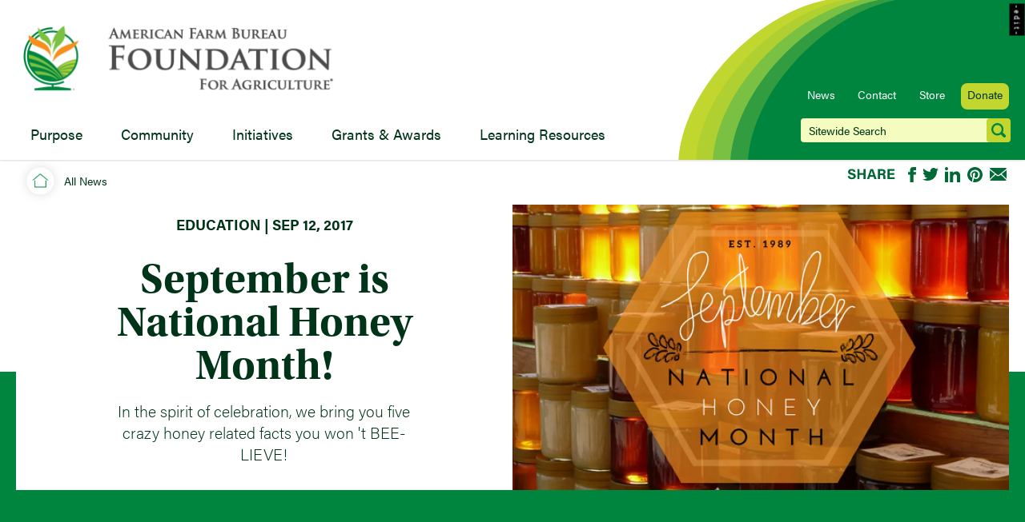

--- FILE ---
content_type: text/html; charset=UTF-8
request_url: https://www.agfoundation.org/news/september-is-national-honey-month
body_size: 18132
content:

<!DOCTYPE html>
<html xmlns="http://www.w3.org/1999/xhtml" lang="en-US" class="scroll-smooth">
<head>
	  		<meta charset="utf-8">
		<meta http-equiv="X-UA-Compatible" content="IE=edge">
   

          
         <title>September is National Honey Month! |  American Farm Bureau Foundation for Agriculture</title>
              <meta property="description" content=""/> 
                  <meta property="og:url" content="https://www.agfoundation.org/news/september-is-national-honey-month"/>
      <meta property="og:type" content="website"/>
      <meta property="og:title" content="September is National Honey Month! |  American Farm Bureau Foundation for Agriculture"/>
                              	<meta property="og:image" content="https://www.agfoundation.org/imgz/_socialFace/7602/September.jpg" />
				  <meta property="og:image:width" content="1200" />
				  <meta property="og:image:height" content="630" />
                    <meta property="og:description" content=""/> 
            <meta property="og:site_name" content=""/>
      <meta property="og:locale" content="en-US"/>
            <meta name="twitter:card" content="summary_large_image" />
      <meta name="twitter:site" content="" />
      <meta name="twitter:url" content="https://www.agfoundation.org/news/september-is-national-honey-month" />
      <meta name="twitter:title"  content="September is National Honey Month! |  American Farm Bureau Foundation for Agriculture" />
      <meta name="twitter:description" content="" />
                          <meta name="twitter:image" content="https://www.agfoundation.org/imgz/_socialTwit/7602/September.jpg" />
      
                <link rel="canonical" href="https://www.agfoundation.org/news/september-is-national-honey-month" />
      
                <link rel="alternate" hreflang="en-US" href="https://www.agfoundation.org/news/september-is-national-honey-month" />
          
    
		<meta name="viewport" content="width=device-width, initial-scale=1.0, maximum-scale=1.0, user-scalable=no, viewport-fit=cover" />
	  <meta name="referrer" content="origin-when-cross-origin" />
 
    <link rel="stylesheet" href="https://use.typekit.net/jvr8pml.css">
    <link rel="preconnect" href="https://fonts.googleapis.com">
    <link rel="preconnect" href="https://fonts.gstatic.com" crossorigin>
    <link href="https://fonts.googleapis.com/css2?family=Inter:wght@300&display=swap" rel="stylesheet">

     
    
		<link rel="apple-touch-icon" sizes="180x180" href="/assets/ico/apple-touch-icon.png">
<link rel="icon" type="image/png" sizes="32x32" href="/assets/ico/favicon-32x32.png">
<link rel="icon" type="image/png" sizes="16x16" href="/assets/ico/favicon-16x16.png">
<link rel="manifest" href="/assets/ico/site.webmanifest">
<link rel="mask-icon" href="/assets/ico/safari-pinned-tab.svg" color="#FFFFFF">
<link rel="shortcut icon" href="/assets/ico/favicon.ico">
<meta name="msapplication-TileColor" content="#da532c">
<meta name="msapplication-config" content="/assets/ico/browserconfig.xml">
<meta name="theme-color" content="#ffffff">	
        
    <script src="https://www.agfoundation.org/js/windowadjust.min.js"></script>   

	      <script defer src="https://cdn.jsdelivr.net/npm/@alpinejs/persist@3.x.x/dist/cdn.min.js"></script>
	  <script defer src="https://www.agfoundation.org/js/alpine@3.9.5/alpine.3.9.5.min.js"></script>   

    <!-- Google tag (gtag.js) -->
    <script async src="https://www.googletagmanager.com/gtag/js?id=G-W99589QFN0"></script>
    <script>
      window.dataLayer = window.dataLayer || [];
      function gtag(){dataLayer.push(arguments);}
      gtag('js', new Date());
      gtag('config', 'G-W99589QFN0');
    </script>

  <!-- Matomo -->
  <script type="text/javascript">
    var _paq = window._paq || [];
    /* tracker methods like "setCustomDimension" should be called before "trackPageView" */
    _paq.push(['trackPageView']);
    _paq.push(['enableLinkTracking']);
    (function() {
      var u="https://analytics.farmbureau.com/piwik/";
      _paq.push(['setTrackerUrl', u+'matomo.php']);
      _paq.push(['setSiteId', '1']);
      var d=document, g=d.createElement('script'), s=d.getElementsByTagName('script')[0];
      g.type='text/javascript'; g.async=true; g.defer=true; g.src=u+'matomo.js'; s.parentNode.insertBefore(g,s);
    })();
  </script>
  <!-- End Matomo Code -->

	<!-- Facebook Pixel Code -->
	<script>
	  !function(f,b,e,v,n,t,s)
	  {if(f.fbq)return;n=f.fbq=function(){n.callMethod?
	  n.callMethod.apply(n,arguments):n.queue.push(arguments)};
	  if(!f._fbq)f._fbq=n;n.push=n;n.loaded=!0;n.version='2.0';
	  n.queue=[];t=b.createElement(e);t.async=!0;
	  t.src=v;s=b.getElementsByTagName(e)[0];
	  s.parentNode.insertBefore(t,s)}(window, document,'script',
	  'https://connect.facebook.net/en_US/fbevents.js');
	  fbq('init', '300220593700997');
	  fbq('track', 'PageView');
	</script>
	<noscript><img height="1" width="1" style="display:none" src="https://www.facebook.com/tr?id=300220593700997&ev=PageView&noscript=1" /></noscript><!-- End Facebook Pixel Code -->
	
<link href="/css/nice.css?v=1725467833" rel="stylesheet"></head>
<body id="dabod" class="news-body body-bb afbfa-min-width">

	 

<div x-data="menuworld" x-cloak><!-- menu world -->

<div id="topnav" class="">
<div id="navstuff" class="flex flex-row">

   <div id="topnavleft" class="flex flex-col">
      <div id="logorow" class="block">
        <a href="https://www.agfoundation.org/">
        <div class="logos ml-1 md:ml-4">
          <img src="https://www.agfoundation.org/assets/imgz/logo-afbfa-web-wide.jpg" class="logo-notscrold hidden sm:block sm:top-[7px] lg:top-[16px] max-w-[280px] lg:max-w-[400px] relative mx-0 my-2">
          <img src="https://www.agfoundation.org/assets/imgz/logo-afbfa-bug.jpg" class="logo-desk-scrolld w-[49px] block sm:hidden relative top-[8px] left-[2px]">          
          <img src="https://www.agfoundation.org/assets/imgz/logo-afbfa-bug.jpg" class="logo-scrolld w-[49px] relative top-[3px] left-[2px]">          
         </div></a>
      </div><!-- /logo row -->
      <div id="desktoplinksrow" class="hidden lg:flex flex-row items-start relative bottom-0 pl-4">
        
        <button @click="purposeOpen = !purposeOpen" @click.outside="purposeOpen = false">Purpose</button>
        <button @click="communityOpen = !communityOpen" @click.outside="communityOpen = false">Community</button> 
        <button @click="initiativesOpen = !initiativesOpen" @click.outside="initiativesOpen = false">Initiatives</button>
        <button @click="grantsAwardsOpen = !grantsAwardsOpen" @click.outside="grantsAwardsOpen = false">Grants &amp; Awards</button>
        <button @click="learningResourcesOpen = !learningResourcesOpen" @click.outside="learningResourcesOpen = false">Learning Resources</button>
              </div><!-- /desktoplinks row -->
  </div><!-- /#topnavleft -->

<div id="topnavright" class="flex grow justify-end"><div class="block my-auto"><div id="mobutilityrow" class="flex flex-row lg:hidden"><div class="mr-[20px]"><a href="https://www.agfoundation.org/search"><svg xmlns="http://www.w3.org/2000/svg" width="21" height="21" fill="none"><g clip-path="url(#a)"><path fill="#fff" d="m20.402 17.44-3.88-3.97a9.126 9.126 0 0 0 1.144-4.43c0-4.985-3.963-9.04-8.833-9.04S0 4.055 0 9.04c0 4.983 3.963 9.036 8.833 9.036a8.643 8.643 0 0 0 4.924-1.538l3.764 3.851a2.006 2.006 0 0 0 2.883 0 2.118 2.118 0 0 0-.002-2.948Zm-11.57-2.144c-3.37 0-6.114-2.807-6.114-6.256 0-3.452 2.744-6.259 6.115-6.259 3.374 0 6.115 2.808 6.115 6.26 0 3.448-2.742 6.255-6.115 6.255Z"/></g><defs><clipPath id="a"><path fill="#fff" d="M0 0h21v21H0z"/></clipPath></defs></svg></a></div><div x-data="{ 'showOverlayMenu': false }"><!-- x-data 'showOverlayMenu' --><a @click="showOverlayMenu = true" class="scroll-lock block"><div class="mr-[20px]"><svg width="24" height="19" viewBox="0 0 24 19" fill="none" xmlns="http://www.w3.org/2000/svg"><g clip-path="url(#clip0_405_3)"><path d="M1.56863 3.16667H22.2745C23.1409 3.16667 23.8431 2.45787 23.8431 1.58333C23.8431 0.708795 23.1409 0 22.2745 0H1.56863C0.702212 0 0 0.708795 0 1.58333C0 2.45787 0.702212 3.16667 1.56863 3.16667Z" fill="white"/><path d="M22.4314 7.91666H1.72549C0.859072 7.91666 0.15686 8.62545 0.15686 9.49999C0.15686 10.3745 0.859072 11.0833 1.72549 11.0833H22.4314C23.2978 11.0833 24 10.3745 24 9.49999C24 8.62545 23.2978 7.91666 22.4314 7.91666Z" fill="white"/><path d="M22.4314 15.8333H1.72549C0.859072 15.8333 0.15686 16.5421 0.15686 17.4167C0.15686 18.2912 0.859072 19 1.72549 19H22.4314C23.2978 19 24 18.2912 24 17.4167C24 16.5421 23.2978 15.8333 22.4314 15.8333Z" fill="white"/></g><defs><clipPath id="clip0_405_3"><rect width="24" height="19" fill="white"/></clipPath></defs></svg></div></a><div 
                x-show="showOverlayMenu"
                class="overlay-menu"
                  x-transition:enter="transform transition-transform ease-in-out duration-300"
                  x-transition:enter-start="translate-x-full"
                  x-transition:enter-end="translate-x-0"
                  x-transition:leave="transform transition-transform ease-in-out duration-300"
                  x-transition:leave-start="translate-x-0"
                  x-transition:leave-end="translate-x-full"
                  x-on:mouseleave="purposeOpen = false"
                x-cloak><div id="mob-top" class="flex flex-1 justify-items-start"><img id="mob-nav-logo" src="https://www.agfoundation.org/assets/imgz/logo-bug-white-100px.png"><button id="mob-nav-close" type="button" class="scroll-unlock cursor-pointer" @click="showOverlayMenu = false"><img id="closex" src="https://www.agfoundation.org/assets/imgz/icon-close-x.svg"></button></div><!-- / --><div id="mob-nav-overlay" class="bb-red"><div class="w-full bg-cover bg-center h-[10px]" style="background-image: url('/assets/imgz/greenbow-h-strip.svg')"></div><div class="w-full xs:w-[90%] grid grid-flow-row text-center sm:text-left sm:grid-flow-cols sm:grid-cols-2 md:grid-cols-2 gap-2 md:gap-4 mt-2 mx-auto"><div class="bb-yellow"><!-- grid item PURPOSE --><div x-data="{ open: false }"><button class="btn rounded-none w-full mx-auto text-md sm:text-xl text-green font-utopia shadow hover:shadow-on" x-on:click="open = ! open" :class="open ? 'shadow-on':'' "><div class="flex flex-row mr-6">Purpose</div><img src="https://www.agfoundation.org/assets/imgz/icon-arrow-horiz.svg" class="arrow w-[18px] mr-2 ml-auto" :class="open ? 'flipped':'' "></button><div class="w-full flex flex-col bb-red relative bg-white" 
                            x-show="open"  
                            x-transition:enter="ease-in-out duration-500"
                            x-transition:enter-start="opacity-0 -top-10"
                            x-transition:enter-end="opacity-100 top-0"
                            x-transition:leave="ease-in-out duration-500"
                            x-transition:leave-start="opacity-100"
                            x-transition:leave-end="opacity-0"><a href="/what-is-ag-literacy"  class="desk-side-menu-item relative flex items-center group hover:no-underline" ><img src="https://www.agfoundation.org/assets/imgz/icon-circle-question-green-shade.png" class="w-[70px] group-hover:scale-105"><span class="side-menu-item">What is Ag Literacy</span><img src="https://www.agfoundation.org/assets/imgz/icon-green-arrow-right.svg" class="green-menu-arrow ml-2 absolute right-4 group-hover:right-2 hidden md:inline-block"></a><a href="/what-we-do"  class="desk-side-menu-item relative flex items-center group hover:no-underline" ><img src="https://www.agfoundation.org/assets/imgz/icon-circle-leaf-outline-green-shade.png" class="w-[70px] group-hover:scale-105"><span class="side-menu-item">What We Do</span><img src="https://www.agfoundation.org/assets/imgz/icon-green-arrow-right.svg" class="green-menu-arrow ml-2 absolute right-4 group-hover:right-2 hidden md:inline-block"></a></div><!-- /w-full --></div><!-- /x-data --></div><!-- /grid item --><div class="bb-yellow"><!-- grid item COMMUNITY --><div x-data="{ open: false }"><button class="btn rounded-none w-full mx-auto text-md sm:text-xl text-green font-utopia shadow hover:shadow-on" x-on:click="open = ! open" :class="open ? 'shadow-on':'' "><div class="flex flex-row mr-6">Community</div><img src="https://www.agfoundation.org/assets/imgz/icon-arrow-horiz.svg" class="arrow w-[18px] mr-2 ml-auto" :class="open ? 'flipped':'' "></button><div class="w-full flex flex-col bb-red relative bg-white" 
                          x-show="open"  
                          x-transition:enter="ease-in-out duration-500"
                          x-transition:enter-start="opacity-0 -top-10"
                          x-transition:enter-end="opacity-100 top-0"
                          x-transition:leave="ease-in-out duration-500"
                          x-transition:leave-start="opacity-100"
                          x-transition:leave-end="opacity-0"><a href="/community"  class="desk-side-menu-item relative flex items-center group hover:no-underline" ><img src="https://www.agfoundation.org/assets/imgz/icon-circle-home-green-shade.png" class="w-[70px] group-hover:scale-105"><span class="side-menu-item">Section Home</span><img src="https://www.agfoundation.org/assets/imgz/icon-green-arrow-right.svg" class="green-menu-arrow ml-2 absolute right-4 group-hover:right-2 hidden md:inline-block"></a><a href="/community#educators"  class="desk-side-menu-item relative flex items-center group hover:no-underline" ><img src="https://www.agfoundation.org/assets/imgz/icon-circle-scholarship-green-shade.png" class="w-[70px] group-hover:scale-105"><span class="side-menu-item">Educators</span><img src="https://www.agfoundation.org/assets/imgz/icon-green-arrow-right.svg" class="green-menu-arrow ml-2 absolute right-4 group-hover:right-2 hidden md:inline-block"></a><a href="/community#volunteers"  class="desk-side-menu-item relative flex items-center group hover:no-underline" ><img src="https://www.agfoundation.org/assets/imgz/icon-circle-shake-green-shade.png" class="w-[68px] group-hover:scale-105"><span class="side-menu-item">Volunteers</span><img src="https://www.agfoundation.org/assets/imgz/icon-green-arrow-right.svg" class="green-menu-arrow ml-2 absolute right-4 group-hover:right-2 hidden md:inline-block"></a><a href="/community#staff"  class="desk-side-menu-item relative flex items-center group hover:no-underline" ><img src="https://www.agfoundation.org/assets/imgz/icon-circle-group-chat-green-shade.png" class="w-[70px] group-hover:scale-105"><span class="side-menu-item">Staff</span><img src="https://www.agfoundation.org/assets/imgz/icon-green-arrow-right.svg" class="green-menu-arrow ml-2 absolute right-4 group-hover:right-2 hidden md:inline-block"></a><a href="/community#board"  class="desk-side-menu-item relative flex items-center group hover:no-underline" ><img src="https://www.agfoundation.org/assets/imgz/icon-circle-board-green-shade.png" class="w-[70px] group-hover:scale-105"><span class="side-menu-item">Board</span><img src="https://www.agfoundation.org/assets/imgz/icon-green-arrow-right.svg" class="green-menu-arrow ml-2 absolute right-4 group-hover:right-2 hidden md:inline-block"></a></div><!-- /w-full --></div><!-- /x-data --></div><!-- /grid item --><div class="bb-yellow"><!-- grid item GRANTS & AWARDS --><div x-data="{ open: false }"><button class="btn rounded-none w-full mx-auto text-md sm:text-xl text-green font-utopia shadow hover:shadow-on" x-on:click="open = ! open" :class="open ? 'shadow-on':'' "><div class="flex flex-row mr-6">Grants &amp; Awards</div><img src="https://www.agfoundation.org/assets/imgz/icon-arrow-horiz.svg" class="arrow w-[18px] mr-2 ml-auto" :class="open ? 'flipped':'' "></button><div class="w-full flex flex-col bb-red relative bg-white" 
                          x-show="open"  
                          x-transition:enter="ease-in-out duration-500"
                          x-transition:enter-start="opacity-0 -top-10"
                          x-transition:enter-end="opacity-100 top-0"
                          x-transition:leave="ease-in-out duration-500"
                          x-transition:leave-start="opacity-100"
                          x-transition:leave-end="opacity-0"><a href="/grants-awards/"  class="desk-side-menu-item relative flex items-center group hover:no-underline" ><img src="https://www.agfoundation.org/assets/imgz/icon-circle-home-green-shade.png" class="w-[70px] group-hover:scale-105"><span class="side-menu-item">Section Home</span><img src="https://www.agfoundation.org/assets/imgz/icon-green-arrow-right.svg" class="green-menu-arrow ml-2 absolute right-4 group-hover:right-2 hidden md:inline-block"></a><a href="https://www.agfoundation.org/grants-awards/white-reinhardt-grants"  class="desk-side-menu-item relative flex items-center group hover:no-underline" ><img src="https://www.agfoundation.org/assets/imgz/icon-circle-bee-green-shade.png" class="w-[70px] group-hover:scale-105"><span class="side-menu-item">White-Reinhardt Grants</span><img src="https://www.agfoundation.org/assets/imgz/icon-green-arrow-right.svg" class="green-menu-arrow ml-2 absolute right-4 group-hover:right-2 hidden md:inline-block"></a><a href="https://www.agfoundation.org/grants-awards/white-reinhardt-scholarships"  class="desk-side-menu-item relative flex items-center group hover:no-underline" ><img src="https://www.agfoundation.org/assets/imgz/icon-circle-scholarship-green-shade.png" class="w-[70px] group-hover:scale-105"><span class="side-menu-item">White-Reinhardt Scholarships</span><img src="https://www.agfoundation.org/assets/imgz/icon-green-arrow-right.svg" class="green-menu-arrow ml-2 absolute right-4 group-hover:right-2 hidden md:inline-block"></a><a href="https://www.agfoundation.org/grants-awards/christina-sue-lilja-resource-grants"  class="desk-side-menu-item relative flex items-center group hover:no-underline" ><img src="https://www.agfoundation.org/assets/imgz/icon-circle-person-green-shade.png" class="w-[70px] group-hover:scale-105"><span class="side-menu-item">Christina Sue Lilja Resource Grants</span><img src="https://www.agfoundation.org/assets/imgz/icon-green-arrow-right.svg" class="green-menu-arrow ml-2 absolute right-4 group-hover:right-2 hidden md:inline-block"></a><a href="https://www.agfoundation.org/grants-awards/foundation-leader-award"  class="desk-side-menu-item relative flex items-center group hover:no-underline" ><img src="https://www.agfoundation.org/assets/imgz/icon-circle-group-chat-green-shade.png" class="w-[70px] group-hover:scale-105"><span class="side-menu-item">Leader and Challenge Awards</span><img src="https://www.agfoundation.org/assets/imgz/icon-green-arrow-right.svg" class="green-menu-arrow ml-2 absolute right-4 group-hover:right-2 hidden md:inline-block"></a><a href="https://www.agfoundation.org/grants-awards/book-of-the-year-award"  class="desk-side-menu-item relative flex items-center group hover:no-underline" ><img src="https://www.agfoundation.org/assets/imgz/icon-circle-book-green-shade.png" class="w-[68px] group-hover:scale-105"><span class="side-menu-item">Book of the Year Award</span><img src="https://www.agfoundation.org/assets/imgz/icon-green-arrow-right.svg" class="green-menu-arrow ml-2 absolute right-4 group-hover:right-2 hidden md:inline-block"></a></div><!-- /w-full --></div><!-- /x-data --></div><!-- /grid item --><div class="bb-yellow"><!-- grid item INITIATIVES --><div x-data="{ open: false }"><button class="btn rounded-none w-full mx-auto text-md sm:text-xl text-green font-utopia shadow hover:shadow-on" x-on:click="open = ! open" :class="open ? 'shadow-on':'' "><div class="flex flex-row mr-6">Initiatives</div><img src="https://www.agfoundation.org/assets/imgz/icon-arrow-horiz.svg" class="arrow w-[18px] mr-2 ml-auto" :class="open ? 'flipped':'' "></button><div class="w-full flex flex-col bb-red relative bg-white" 
                          x-show="open"  
                          x-transition:enter="ease-in-out duration-500"
                          x-transition:enter-start="opacity-0 -top-10"
                          x-transition:enter-end="opacity-100 top-0"
                          x-transition:leave="ease-in-out duration-500"
                          x-transition:leave-start="opacity-100"
                          x-transition:leave-end="opacity-0"><a href="/initiatives/"  class="desk-side-menu-item relative flex items-center group hover:no-underline" ><img src="https://www.agfoundation.org/assets/imgz/icon-circle-home-green-shade.png" class="w-[70px] group-hover:scale-105"><span class="side-menu-item">Section Home</span><img src="https://www.agfoundation.org/assets/imgz/icon-green-arrow-right.svg" class="green-menu-arrow ml-2 absolute right-4 group-hover:right-2 hidden md:inline-block"></a><a href="https://www.agfoundation.org/initiatives/purple-plow"  class="desk-side-menu-item relative flex items-center group hover:no-underline" ><img src="https://www.agfoundation.org/assets/imgz/icon-circle-atom-green-shade.png" class="w-[68px] group-hover:scale-105"><span class="side-menu-item">Purple Plow</span><img src="https://www.agfoundation.org/assets/imgz/icon-green-arrow-right.svg" class="green-menu-arrow ml-2 absolute right-4 group-hover:right-2 hidden md:inline-block"></a><a href="https://www.agfoundation.org/initiatives/my-american-farm"  class="desk-side-menu-item relative flex items-center group hover:no-underline" ><img src="https://www.agfoundation.org/assets/imgz/icon-circle-videogame-green-shade.png" class="w-[68px] group-hover:scale-105"><span class="side-menu-item">My American Farm</span><img src="https://www.agfoundation.org/assets/imgz/icon-green-arrow-right.svg" class="green-menu-arrow ml-2 absolute right-4 group-hover:right-2 hidden md:inline-block"></a><a href="https://www.agfoundation.org/initiatives/feeding-minds-press"  class="desk-side-menu-item relative flex items-center group hover:no-underline" ><img src="https://www.agfoundation.org/assets/imgz/icon-circle-book-green-shade.png" class="w-[68px] group-hover:scale-105"><span class="side-menu-item">Feeding Minds Press</span><img src="https://www.agfoundation.org/assets/imgz/icon-green-arrow-right.svg" class="green-menu-arrow ml-2 absolute right-4 group-hover:right-2 hidden md:inline-block"></a><a href="https://www.agfoundation.org/initiatives/on-the-farm-stem-experience"  class="desk-side-menu-item relative flex items-center group hover:no-underline" ><img src="https://www.agfoundation.org/assets/imgz/icon-circle-cow-green-shade.png" class="w-[70px] group-hover:scale-105"><span class="side-menu-item">On The Farm STEM</span><img src="https://www.agfoundation.org/assets/imgz/icon-green-arrow-right.svg" class="green-menu-arrow ml-2 absolute right-4 group-hover:right-2 hidden md:inline-block"></a><a href="https://www.agfoundation.org/initiatives/american-farm-trail-app"  class="desk-side-menu-item relative flex items-center group hover:no-underline" ><img src="https://www.agfoundation.org/assets/imgz/icon-circle-silo-green-shade.png" class="w-[70px] group-hover:scale-105"><span class="side-menu-item">Farm Trail App</span><img src="https://www.agfoundation.org/assets/imgz/icon-green-arrow-right.svg" class="green-menu-arrow ml-2 absolute right-4 group-hover:right-2 hidden md:inline-block"></a><a href="https://www.agfoundation.org/initiatives/food-and-agriculture-center-for-science-education"  class="desk-side-menu-item relative flex items-center group hover:no-underline" ><img src="https://www.agfoundation.org/assets/imgz/icon-circle-pillar-green-shade.png" class="w-[68px] group-hover:scale-105"><span class="side-menu-item">Food &amp; Ag Center for Science Education</span><img src="https://www.agfoundation.org/assets/imgz/icon-green-arrow-right.svg" class="green-menu-arrow ml-2 absolute right-4 group-hover:right-2 hidden md:inline-block"></a></div><!-- /w-full --></div><!-- /x-data --></div><!-- /grid item --><div class="bb-yellow"><!-- grid item LEARNING RESOURCES --><div x-data="{ open: false }"><button class="btn rounded-none w-full mx-auto text-md sm:text-xl text-green font-utopia shadow hover:shadow-on" x-on:click="open = ! open" :class="open ? 'shadow-on':'' "><div class="flex flex-row mr-6">Learning Resources</div><img src="https://www.agfoundation.org/assets/imgz/icon-arrow-horiz.svg" class="arrow w-[18px] mr-2 ml-auto" :class="open ? 'flipped':'' "></button><div class="w-full flex flex-col bb-red relative bg-white" 
                          x-show="open"  
                          x-transition:enter="ease-in-out duration-500"
                          x-transition:enter-start="opacity-0 -top-10"
                          x-transition:enter-end="opacity-100 top-0"
                          x-transition:leave="ease-in-out duration-500"
                          x-transition:leave-start="opacity-100"
                          x-transition:leave-end="opacity-0"><a href="/resources/search"  class="desk-side-menu-item relative flex items-center group hover:no-underline bb-yellow" ><img src="https://www.agfoundation.org/assets/imgz/icon-circle-question-green-shade.png" class="w-[70px] group-hover:scale-105"><span class="side-menu-item">Search</span><img src="https://www.agfoundation.org/assets/imgz/icon-green-arrow-right.svg" class="green-menu-arrow ml-2 absolute right-4 group-hover:right-2 hidden md:inline-block"></a><a href="/resources"  class="desk-side-menu-item relative flex items-center group hover:no-underline bb-yellow" ><img src="https://www.agfoundation.org/assets/imgz/icon-circle-home-green-shade.png" class="w-[70px] group-hover:scale-105"><span class="side-menu-item">Featured</span><img src="https://www.agfoundation.org/assets/imgz/icon-green-arrow-right.svg" class="green-menu-arrow ml-2 absolute right-4 group-hover:right-2 hidden md:inline-block"></a><a href="/resources/for-parents"  class="desk-side-menu-item relative flex items-center group hover:no-underline bb-yellow" ><img src="https://www.agfoundation.org/assets/imgz/icon-circle-two-people-green-shade.png" class="w-[68px] group-hover:scale-105"><span class="side-menu-item">For Parents</span><img src="https://www.agfoundation.org/assets/imgz/icon-green-arrow-right.svg" class="green-menu-arrow ml-2 absolute right-4 group-hover:right-2 hidden md:inline-block"></a><a href="/resources/for-volunteers"  class="desk-side-menu-item relative flex items-center group hover:no-underline bb-yellow" ><img src="https://www.agfoundation.org/assets/imgz/icon-circle-flower-green-shade.png" class="w-[70px] group-hover:scale-105"><span class="side-menu-item">For Volunteers</span><img src="https://www.agfoundation.org/assets/imgz/icon-green-arrow-right.svg" class="green-menu-arrow ml-2 absolute right-4 group-hover:right-2 hidden md:inline-block"></a><a href="/resources/for-educators"  class="desk-side-menu-item relative flex items-center group hover:no-underline bb-yellow" ><img src="https://www.agfoundation.org/assets/imgz/icon-circle-scholarship-green-shade.png" class="w-[70px] group-hover:scale-105"><span class="side-menu-item">For Educators</span><img src="https://www.agfoundation.org/assets/imgz/icon-green-arrow-right.svg" class="green-menu-arrow ml-2 absolute right-4 group-hover:right-2 hidden md:inline-block"></a><a href="/books"  class="desk-side-menu-item relative flex items-center group hover:no-underline bb-yellow" ><img src="https://www.agfoundation.org/assets/imgz/icon-circle-book-green-shade.png" class="w-[68px] group-hover:scale-105"><span class="side-menu-item">Recommended Books</span><img src="https://www.agfoundation.org/assets/imgz/icon-green-arrow-right.svg" class="green-menu-arrow ml-2 absolute right-4 group-hover:right-2 hidden md:inline-block"></a><a href="/questions"  class="desk-side-menu-item relative flex items-center group hover:no-underline bb-yellow" ><img src="https://www.agfoundation.org/assets/imgz/icon-circle-question-green-shade.png" class="w-[70px] group-hover:scale-105"><span class="side-menu-item">Common Questions about Agriculture</span><img src="https://www.agfoundation.org/assets/imgz/icon-green-arrow-right.svg" class="green-menu-arrow ml-2 absolute right-4 group-hover:right-2 hidden md:inline-block"></a></div><!-- /w-full --></div><!-- /x-data --></div><!-- /grid item --><div class="bb-yellow"><!-- grid item NEWS --><div x-data="{ open: false }"><button class="btn rounded-none w-full mx-auto text-md sm:text-xl text-green font-utopia shadow hover:shadow-on" x-on:click="open = ! open" :class="open ? 'shadow-on':'' "><div class="flex flex-row mr-6">News</div><img src="https://www.agfoundation.org/assets/imgz/icon-arrow-horiz.svg" class="arrow w-[18px] mr-2 ml-auto" :class="open ? 'flipped':'' "></button><div class="w-full flex flex-col bb-red relative bg-white" 
                          x-show="open"  
                          x-transition:enter="ease-in-out duration-500"
                          x-transition:enter-start="opacity-0 -top-10"
                          x-transition:enter-end="opacity-100 top-0"
                          x-transition:leave="ease-in-out duration-500"
                          x-transition:leave-start="opacity-100"
                          x-transition:leave-end="opacity-0"><a href="/news/" class="relative flex items-center group hover:no-underline"><img src="https://www.agfoundation.org/assets/imgz/icon-circle-home-green-shade.png" class="w-[70px] group-hover:scale-105"><span class="side-menu-item">News Home</span><img src="https://www.agfoundation.org/assets/imgz/icon-green-arrow-right.svg" class="ml-2 absolute right-4 group-hover:right-2 hidden md:inline-block"></a></a><a href="/news/category/opportunities" class="relative flex items-center group hover:no-underline"><img src="https://www.agfoundation.org/assets/imgz/icon-circle-bee-green-shade.png" class="w-[70px] group-hover:scale-105"><span class="side-menu-item">Opportunities</span><img src="https://www.agfoundation.org/assets/imgz/icon-green-arrow-right.svg" class="ml-2 absolute right-4 group-hover:right-2 hidden md:inline-block"></a></a><a href="/news/category/education" class="relative flex items-center group hover:no-underline"><img src="https://www.agfoundation.org/assets/imgz/icon-circle-scholarship-green-shade.png" class="w-[70px] group-hover:scale-105"><span class="side-menu-item">Education</span><img src="https://www.agfoundation.org/assets/imgz/icon-green-arrow-right.svg" class="ml-2 absolute right-4 group-hover:right-2 hidden md:inline-block"></a></a><a href="/news/category/farm-books" class="relative flex items-center group hover:no-underline"><img src="https://www.agfoundation.org/assets/imgz/icon-circle-book-green-shade.png" class="w-[70px] group-hover:scale-105"><span class="side-menu-item">Farm Books</span><img src="https://www.agfoundation.org/assets/imgz/icon-green-arrow-right.svg" class="ml-2 absolute right-4 group-hover:right-2 hidden md:inline-block"></a></a></div><!-- /w-full --></div><!-- /x-data --></div><!-- /grid item --><div id="mobnavutility" class="bb-yellow sm:col-span-2 place-content-center flex flex-wrap w-full"><!-- grid item ETC --><a href="https://www.agfoundation.org/community#staff" class="px-[10px] pt-[7px] pb-[10px] mx-2 mb-2">Contact</a><a href="https://store.agfoundation.org" target="_blank" class="px-[10px] pt-[7px] pb-[10px] mx-2 mb-2">Store</a><a href="https://www.agfoundation.org/donate" class="px-[10px] pt-[7px] pb-[10px] mx-2 mb-2">Donate</a></div><!-- /grid item --></div><!-- /grid --></div><!-- /mob-nav-overlay --></div><!-- /x-show --></div><!-- /x-data 'showOverlayMenu' --></div><!-- /#mobutilityrow --><div id="desktoputilityrow" class="hidden lg:grid grid-flow-col auto-cols-max justify-between items-center"><a href="https://www.agfoundation.org/news">News</a><a href="https://www.agfoundation.org/community#staff">Contact</a><a href="https://store.agfoundation.org" target="_blank">Store</a><a href="https://www.agfoundation.org/donate" class="donate">Donate</a></div><div id="desktoputilityrow-search" class="hidden lg:block flex flex-col"><form action="/search" method="post"><div class="flex flex-row"><div class="w-full sm:w-11/12 text-center"><input type="input" name="q" placeholder="Sitewide Search" class="global-search" style="background-color:#F4FCBF;" value=""
              onfocus="this.placeholder=''" 
              onblur="this.placeholder='Sitewide Search'"></div><div class="w-full sm:w-1/12 text-left"><input type="submit" value="" class="global-search-submit relative left-[-6px]"></div></div></form></div></div><!-- / flex col --></div><!-- /topnavright --> 

</div><!-- /navstuff --> 

<div id="navbgstuff" class="">
    <div class="afbfa-top-bg-width">
      <div class="flex flex-row">
        <div class="w-1/3 xs:w-1/2 sm:w-2/3 bg-white"></div>
        <div id="greenbowtop" class="w-2/3 xs:w-1/2 sm:w-1/3"></div>
      </div><!-- /flex -->
    </div><!-- /width -->
</div><!-- /navbgstuff -->
</div><!-- /topnav -->	


<div id="tabletlinksrow">
        <button @click="purposeOpen = !purposeOpen" @click.outside="purposeOpen = false">Purpose</button>
        <button @click="communityOpen = !communityOpen" @click.outside="communityOpen = false">Community</button> 
        <button @click="initiativesOpen = !initiativesOpen" @click.outside="initiativesOpen = false">Initiatives</button>
        <button @click="grantsAwardsOpen = !grantsAwardsOpen" @click.outside="grantsAwardsOpen = false">Grants &amp; Awards</button>
        <button @click="learningResourcesOpen = !learningResourcesOpen" @click.outside="learningResourcesOpen = false">Learning Resources</button>
</div><!-- /desktoplinks row -->


<div id="offset"></div>

<!-- aside PURPOSE --><aside class="sidemenu-desk"
    x-show="purposeOpen"
    x-transition:enter="transform transition-transform ease-in-out duration-300"
    x-transition:enter-start="-translate-x-full"
    x-transition:enter-end="translate-x-0"
    x-transition:leave="transform transition-transform ease-in-out duration-300"
    x-transition:leave-start="translate-x-0"
    x-transition:leave-end="-translate-x-full"
    x-on:mouseleave="purposeOpen = false"><div class="bb-yellow grow"></div><div class="w-[300px] flex-none bb-blue"><div class="h-[50px]"></div><h3 class="font-utopia leading-tight 2xs:text-sm xs:text-md sm:text-xl lg:text-2xl 2xl:text-3xl text-greenblack mb-6">Purpose</h3><a href="/what-is-ag-literacy"  class="desk-side-menu-item relative flex items-center group hover:no-underline" ><img src="https://www.agfoundation.org/assets/imgz/icon-circle-question-green-shade.png" class="w-[70px] group-hover:scale-105"><span class="side-menu-item">What is Ag Literacy</span><img src="https://www.agfoundation.org/assets/imgz/icon-green-arrow-right.svg" class="green-menu-arrow ml-2 absolute right-4 group-hover:right-2 hidden md:inline-block"></a><a href="/what-we-do"  class="desk-side-menu-item relative flex items-center group hover:no-underline" ><img src="https://www.agfoundation.org/assets/imgz/icon-circle-leaf-outline-green-shade.png" class="w-[70px] group-hover:scale-105"><span class="side-menu-item">What We Do</span><img src="https://www.agfoundation.org/assets/imgz/icon-green-arrow-right.svg" class="green-menu-arrow ml-2 absolute right-4 group-hover:right-2 hidden md:inline-block"></a></div><div id="menu-additional" class="w-[200px] flex-none bb-red"></div></aside>
<!-- aside COMMUNITY --><aside class="sidemenu-desk"
    x-show="communityOpen"
    x-transition:enter="transform transition-transform ease-in-out duration-300"
    x-transition:enter-start="-translate-x-full"
    x-transition:enter-end="translate-x-0"
    x-transition:leave="transform transition-transform ease-in-out duration-300"
    x-transition:leave-start="translate-x-0"
    x-transition:leave-end="-translate-x-full"
    x-on:mouseleave="communityOpen = false"><div class="bb-yellow grow"></div><div class="w-[300px] flex-none bb-blue"><div class="h-[50px]"></div><h3 class="font-utopia leading-tight 2xs:text-sm xs:text-md sm:text-xl lg:text-2xl 2xl:text-3xl text-greenblack mb-6">Community</h3><a href="/community"  class="desk-side-menu-item relative flex items-center group hover:no-underline" ><img src="https://www.agfoundation.org/assets/imgz/icon-circle-home-green-shade.png" class="w-[70px] group-hover:scale-105"><span class="side-menu-item">Section Home</span><img src="https://www.agfoundation.org/assets/imgz/icon-green-arrow-right.svg" class="green-menu-arrow ml-2 absolute right-4 group-hover:right-2 hidden md:inline-block"></a><a href="/community#educators"  class="desk-side-menu-item relative flex items-center group hover:no-underline" ><img src="https://www.agfoundation.org/assets/imgz/icon-circle-scholarship-green-shade.png" class="w-[70px] group-hover:scale-105"><span class="side-menu-item">Educators</span><img src="https://www.agfoundation.org/assets/imgz/icon-green-arrow-right.svg" class="green-menu-arrow ml-2 absolute right-4 group-hover:right-2 hidden md:inline-block"></a><a href="/community#volunteers"  class="desk-side-menu-item relative flex items-center group hover:no-underline" ><img src="https://www.agfoundation.org/assets/imgz/icon-circle-shake-green-shade.png" class="w-[68px] group-hover:scale-105"><span class="side-menu-item">Volunteers</span><img src="https://www.agfoundation.org/assets/imgz/icon-green-arrow-right.svg" class="green-menu-arrow ml-2 absolute right-4 group-hover:right-2 hidden md:inline-block"></a><a href="/community#staff"  class="desk-side-menu-item relative flex items-center group hover:no-underline" ><img src="https://www.agfoundation.org/assets/imgz/icon-circle-group-chat-green-shade.png" class="w-[70px] group-hover:scale-105"><span class="side-menu-item">Staff</span><img src="https://www.agfoundation.org/assets/imgz/icon-green-arrow-right.svg" class="green-menu-arrow ml-2 absolute right-4 group-hover:right-2 hidden md:inline-block"></a><a href="/community#board"  class="desk-side-menu-item relative flex items-center group hover:no-underline" ><img src="https://www.agfoundation.org/assets/imgz/icon-circle-board-green-shade.png" class="w-[70px] group-hover:scale-105"><span class="side-menu-item">Board</span><img src="https://www.agfoundation.org/assets/imgz/icon-green-arrow-right.svg" class="green-menu-arrow ml-2 absolute right-4 group-hover:right-2 hidden md:inline-block"></a></div><div id="menu-additional" class="w-[200px] flex-none bb-red"></div></aside>
<!-- aside INITIATIVES --><aside class="sidemenu-desk"
    x-show="initiativesOpen"
    x-transition:enter="transform transition-transform ease-in-out duration-300"
    x-transition:enter-start="-translate-x-full"
    x-transition:enter-end="translate-x-0"
    x-transition:leave="transform transition-transform ease-in-out duration-300"
    x-transition:leave-start="translate-x-0"
    x-transition:leave-end="-translate-x-full"
    x-on:mouseleave="initiativesOpen = false"><div class="bb-yellow grow"></div><div class="w-[300px] flex-none bb-blue"><div class="h-[50px]"></div><h3 class="font-utopia leading-tight 2xs:text-sm xs:text-md sm:text-xl lg:text-2xl 2xl:text-3xl text-greenblack mb-6">Initiatives</h3><a href="/initiatives/"  class="desk-side-menu-item relative flex items-center group hover:no-underline" ><img src="https://www.agfoundation.org/assets/imgz/icon-circle-home-green-shade.png" class="w-[70px] group-hover:scale-105"><span class="side-menu-item">Section Home</span><img src="https://www.agfoundation.org/assets/imgz/icon-green-arrow-right.svg" class="green-menu-arrow ml-2 absolute right-4 group-hover:right-2 hidden md:inline-block"></a><a href="https://www.agfoundation.org/initiatives/purple-plow"  class="desk-side-menu-item relative flex items-center group hover:no-underline" ><img src="https://www.agfoundation.org/assets/imgz/icon-circle-atom-green-shade.png" class="w-[68px] group-hover:scale-105"><span class="side-menu-item">Purple Plow</span><img src="https://www.agfoundation.org/assets/imgz/icon-green-arrow-right.svg" class="green-menu-arrow ml-2 absolute right-4 group-hover:right-2 hidden md:inline-block"></a><a href="https://www.agfoundation.org/initiatives/my-american-farm"  class="desk-side-menu-item relative flex items-center group hover:no-underline" ><img src="https://www.agfoundation.org/assets/imgz/icon-circle-videogame-green-shade.png" class="w-[68px] group-hover:scale-105"><span class="side-menu-item">My American Farm</span><img src="https://www.agfoundation.org/assets/imgz/icon-green-arrow-right.svg" class="green-menu-arrow ml-2 absolute right-4 group-hover:right-2 hidden md:inline-block"></a><a href="https://www.agfoundation.org/initiatives/feeding-minds-press"  class="desk-side-menu-item relative flex items-center group hover:no-underline" ><img src="https://www.agfoundation.org/assets/imgz/icon-circle-book-green-shade.png" class="w-[68px] group-hover:scale-105"><span class="side-menu-item">Feeding Minds Press</span><img src="https://www.agfoundation.org/assets/imgz/icon-green-arrow-right.svg" class="green-menu-arrow ml-2 absolute right-4 group-hover:right-2 hidden md:inline-block"></a><a href="https://www.agfoundation.org/initiatives/on-the-farm-stem-experience"  class="desk-side-menu-item relative flex items-center group hover:no-underline" ><img src="https://www.agfoundation.org/assets/imgz/icon-circle-cow-green-shade.png" class="w-[70px] group-hover:scale-105"><span class="side-menu-item">On The Farm STEM</span><img src="https://www.agfoundation.org/assets/imgz/icon-green-arrow-right.svg" class="green-menu-arrow ml-2 absolute right-4 group-hover:right-2 hidden md:inline-block"></a><a href="https://www.agfoundation.org/initiatives/american-farm-trail-app"  class="desk-side-menu-item relative flex items-center group hover:no-underline" ><img src="https://www.agfoundation.org/assets/imgz/icon-circle-silo-green-shade.png" class="w-[70px] group-hover:scale-105"><span class="side-menu-item">Farm Trail App</span><img src="https://www.agfoundation.org/assets/imgz/icon-green-arrow-right.svg" class="green-menu-arrow ml-2 absolute right-4 group-hover:right-2 hidden md:inline-block"></a><a href="https://www.agfoundation.org/initiatives/food-and-agriculture-center-for-science-education"  class="desk-side-menu-item relative flex items-center group hover:no-underline" ><img src="https://www.agfoundation.org/assets/imgz/icon-circle-pillar-green-shade.png" class="w-[68px] group-hover:scale-105"><span class="side-menu-item">Food &amp; Ag Center for Science Education</span><img src="https://www.agfoundation.org/assets/imgz/icon-green-arrow-right.svg" class="green-menu-arrow ml-2 absolute right-4 group-hover:right-2 hidden md:inline-block"></a></div><div id="menu-additional" class="w-[200px] flex-none bb-red"></div></aside>
<!-- aside GRANTS AWARDS --><aside class="sidemenu-desk"
    x-show="grantsAwardsOpen"
    x-transition:enter="transform transition-transform ease-in-out duration-300"
    x-transition:enter-start="-translate-x-full"
    x-transition:enter-end="translate-x-0"
    x-transition:leave="transform transition-transform ease-in-out duration-300"
    x-transition:leave-start="translate-x-0"
    x-transition:leave-end="-translate-x-full"
    x-on:mouseleave="grantsAwardsOpen = false"><div class="bb-yellow grow"></div><div class="w-[300px] flex-none bb-blue"><div class="h-[50px]"></div><h3 class="font-utopia leading-tight 2xs:text-sm xs:text-md sm:text-xl lg:text-2xl 2xl:text-3xl text-greenblack mb-6">Grants &amp; Awards</h3><a href="/grants-awards/"  class="desk-side-menu-item relative flex items-center group hover:no-underline" ><img src="https://www.agfoundation.org/assets/imgz/icon-circle-home-green-shade.png" class="w-[70px] group-hover:scale-105"><span class="side-menu-item">Section Home</span><img src="https://www.agfoundation.org/assets/imgz/icon-green-arrow-right.svg" class="green-menu-arrow ml-2 absolute right-4 group-hover:right-2 hidden md:inline-block"></a><a href="https://www.agfoundation.org/grants-awards/white-reinhardt-grants"  class="desk-side-menu-item relative flex items-center group hover:no-underline" ><img src="https://www.agfoundation.org/assets/imgz/icon-circle-bee-green-shade.png" class="w-[70px] group-hover:scale-105"><span class="side-menu-item">White-Reinhardt Grants</span><img src="https://www.agfoundation.org/assets/imgz/icon-green-arrow-right.svg" class="green-menu-arrow ml-2 absolute right-4 group-hover:right-2 hidden md:inline-block"></a><a href="https://www.agfoundation.org/grants-awards/white-reinhardt-scholarships"  class="desk-side-menu-item relative flex items-center group hover:no-underline" ><img src="https://www.agfoundation.org/assets/imgz/icon-circle-scholarship-green-shade.png" class="w-[70px] group-hover:scale-105"><span class="side-menu-item">White-Reinhardt Scholarships</span><img src="https://www.agfoundation.org/assets/imgz/icon-green-arrow-right.svg" class="green-menu-arrow ml-2 absolute right-4 group-hover:right-2 hidden md:inline-block"></a><a href="https://www.agfoundation.org/grants-awards/christina-sue-lilja-resource-grants"  class="desk-side-menu-item relative flex items-center group hover:no-underline" ><img src="https://www.agfoundation.org/assets/imgz/icon-circle-person-green-shade.png" class="w-[70px] group-hover:scale-105"><span class="side-menu-item">Christina Sue Lilja Resource Grants</span><img src="https://www.agfoundation.org/assets/imgz/icon-green-arrow-right.svg" class="green-menu-arrow ml-2 absolute right-4 group-hover:right-2 hidden md:inline-block"></a><a href="https://www.agfoundation.org/grants-awards/foundation-leader-award"  class="desk-side-menu-item relative flex items-center group hover:no-underline" ><img src="https://www.agfoundation.org/assets/imgz/icon-circle-group-chat-green-shade.png" class="w-[70px] group-hover:scale-105"><span class="side-menu-item">Leader and Challenge Awards</span><img src="https://www.agfoundation.org/assets/imgz/icon-green-arrow-right.svg" class="green-menu-arrow ml-2 absolute right-4 group-hover:right-2 hidden md:inline-block"></a><a href="https://www.agfoundation.org/grants-awards/book-of-the-year-award"  class="desk-side-menu-item relative flex items-center group hover:no-underline" ><img src="https://www.agfoundation.org/assets/imgz/icon-circle-book-green-shade.png" class="w-[68px] group-hover:scale-105"><span class="side-menu-item">Book of the Year Award</span><img src="https://www.agfoundation.org/assets/imgz/icon-green-arrow-right.svg" class="green-menu-arrow ml-2 absolute right-4 group-hover:right-2 hidden md:inline-block"></a></div><div id="menu-additional" class="w-[200px] flex-none bb-red"></div></aside>
<!-- aside LEARNING RESOURCES --><aside class="sidemenu-desk"
    x-show="learningResourcesOpen" 
    x-transition:enter="transform transition-transform ease-in-out duration-300"
    x-transition:enter-start="-translate-x-full"
    x-transition:enter-end="translate-x-0"
    x-transition:leave="transform transition-transform ease-in-out duration-300"
    x-transition:leave-start="translate-x-0"
    x-transition:leave-end="-translate-x-full"
    x-on:mouseleave="learningResourcesOpen = false"><div class="bb-yellow grow"></div><div class="w-[300px] flex-none bb-blue"><div class="h-[50px]"></div><h3 class="font-utopia leading-tight 2xs:text-sm xs:text-md sm:text-xl lg:text-2xl 2xl:text-3xl text-greenblack mb-6">Learning Resources</h3><a href="/resources/search"  class="desk-side-menu-item relative flex items-center group hover:no-underline bb-yellow" ><img src="https://www.agfoundation.org/assets/imgz/icon-circle-question-green-shade.png" class="w-[70px] group-hover:scale-105"><span class="side-menu-item">Search</span><img src="https://www.agfoundation.org/assets/imgz/icon-green-arrow-right.svg" class="green-menu-arrow ml-2 absolute right-4 group-hover:right-2 hidden md:inline-block"></a><a href="/resources"  class="desk-side-menu-item relative flex items-center group hover:no-underline bb-yellow" ><img src="https://www.agfoundation.org/assets/imgz/icon-circle-home-green-shade.png" class="w-[70px] group-hover:scale-105"><span class="side-menu-item">Featured</span><img src="https://www.agfoundation.org/assets/imgz/icon-green-arrow-right.svg" class="green-menu-arrow ml-2 absolute right-4 group-hover:right-2 hidden md:inline-block"></a><a href="/resources/for-parents"  class="desk-side-menu-item relative flex items-center group hover:no-underline bb-yellow" ><img src="https://www.agfoundation.org/assets/imgz/icon-circle-two-people-green-shade.png" class="w-[68px] group-hover:scale-105"><span class="side-menu-item">For Parents</span><img src="https://www.agfoundation.org/assets/imgz/icon-green-arrow-right.svg" class="green-menu-arrow ml-2 absolute right-4 group-hover:right-2 hidden md:inline-block"></a><a href="/resources/for-volunteers"  class="desk-side-menu-item relative flex items-center group hover:no-underline bb-yellow" ><img src="https://www.agfoundation.org/assets/imgz/icon-circle-flower-green-shade.png" class="w-[70px] group-hover:scale-105"><span class="side-menu-item">For Volunteers</span><img src="https://www.agfoundation.org/assets/imgz/icon-green-arrow-right.svg" class="green-menu-arrow ml-2 absolute right-4 group-hover:right-2 hidden md:inline-block"></a><a href="/resources/for-educators"  class="desk-side-menu-item relative flex items-center group hover:no-underline bb-yellow" ><img src="https://www.agfoundation.org/assets/imgz/icon-circle-scholarship-green-shade.png" class="w-[70px] group-hover:scale-105"><span class="side-menu-item">For Educators</span><img src="https://www.agfoundation.org/assets/imgz/icon-green-arrow-right.svg" class="green-menu-arrow ml-2 absolute right-4 group-hover:right-2 hidden md:inline-block"></a><a href="/books"  class="desk-side-menu-item relative flex items-center group hover:no-underline bb-yellow" ><img src="https://www.agfoundation.org/assets/imgz/icon-circle-book-green-shade.png" class="w-[68px] group-hover:scale-105"><span class="side-menu-item">Recommended Books</span><img src="https://www.agfoundation.org/assets/imgz/icon-green-arrow-right.svg" class="green-menu-arrow ml-2 absolute right-4 group-hover:right-2 hidden md:inline-block"></a><a href="/questions"  class="desk-side-menu-item relative flex items-center group hover:no-underline bb-yellow" ><img src="https://www.agfoundation.org/assets/imgz/icon-circle-question-green-shade.png" class="w-[70px] group-hover:scale-105"><span class="side-menu-item">Common Questions about Agriculture</span><img src="https://www.agfoundation.org/assets/imgz/icon-green-arrow-right.svg" class="green-menu-arrow ml-2 absolute right-4 group-hover:right-2 hidden md:inline-block"></a></div><div id="menu-additional" class="w-[200px] flex-none bb-red"></div></aside>
<div id="main" class="w-full" style="position: relative; z-index: 0;">

<div id="shadow" x-bind:class="{'shadow-overlay': purposeOpen || communityOpen || initiativesOpen || grantsAwardsOpen || learningResourcesOpen }" >



 

<div class="offset-content"></div>

<div class="bg-white">
<div class="afbfa-width">
<div id="share-tools" class="greenText bg-white hidden lg:flex flex-row items-center justify-end bb-yellow">




<div id="share-right" class="grow-0 flex flex-row items-center justify-end h-[36px] bb-red">
<svg class="share-word-share w-[60px] mr-4" width="60" height="14" viewBox="0 0 60 14" fill="none" xmlns="http://www.w3.org/2000/svg">
<path d="M0.594238 9.36397C0.882238 11.632 2.55624 13.18 5.70624 13.18C8.98224 13.18 10.6922 11.614 10.6922 9.36397C10.6922 7.59997 9.90024 6.26797 6.30024 5.40397C4.28424 4.95397 3.76224 4.59397 3.76224 3.72997C3.76224 2.84797 4.41024 2.39797 5.50824 2.39797C7.11024 2.39797 7.52424 3.22597 7.66824 3.99997H10.3682C10.1882 2.18197 8.87424 0.417969 5.58024 0.417969C2.64624 0.417969 1.02624 1.87597 1.02624 4.03597C1.02624 5.70997 1.85424 6.95197 5.23824 7.74397C7.36224 8.22997 7.95624 8.66197 7.95624 9.68797C7.95624 10.588 7.34424 11.164 5.90424 11.164C4.46424 11.164 3.58224 10.606 3.29424 9.36397H0.594238Z" fill=""/>
<path d="M12.6722 13H15.3542V7.63597H20.3582V13H23.0402V0.597969H20.3582V5.42197H15.3542V0.597969H12.6722V13Z" fill=""/>
<path d="M32.8502 10.138L33.8762 13H36.7022L32.2922 0.597969H28.9262L24.7142 13H27.3602L28.3142 10.138H32.8502ZM28.8902 7.94197C29.5922 5.69197 30.2042 3.74797 30.5102 2.52397H30.5282C30.8342 3.63997 31.3922 5.31397 32.2742 7.94197H28.8902Z" fill="" />
<path d="M42.6782 8.03197C44.6762 8.03197 45.0182 8.67997 45.0182 10.03V10.21C45.0182 11.524 45.0542 12.46 45.2702 13H47.8262C47.6462 12.424 47.6462 11.47 47.6462 10.642V10.03C47.6462 7.79797 46.7102 7.16797 46.0982 6.93397C46.9982 6.55597 47.8982 5.65597 47.8982 3.99997C47.8982 2.07397 46.4402 0.597969 43.7402 0.597969H38.2862V13H40.9142V8.03197H42.6782ZM40.9142 2.72197H43.2182C44.5322 2.72197 45.1982 3.29797 45.1982 4.30597C45.1982 5.33197 44.6222 5.88997 43.1642 5.88997H40.9142V2.72197Z" fill="" />
<path d="M58.8422 5.43997H52.9022V2.79397H59.0942V0.597969H50.2922V13H59.1302L59.4542 10.804H52.9022V7.65397H58.8422V5.43997Z" fill="" />
</svg>


      <a href="https://www.facebook.com/sharer/sharer.php?u=https://www.agfoundation.org/news/september-is-national-honey-month" target="_blank" title="Share on Facebook" class="facebook-share inline-block w-[10px] mr-2">
      <svg width="10" height="19" viewBox="0 0 10 19" fill="none" xmlns="http://www.w3.org/2000/svg">
    <path d="M2.5 6.33333H0V9.5H2.5V19H6.66666V9.5H9.70167L10 6.33333H6.66666V5.01363C6.66666 4.25758 6.82667 3.95833 7.59583 3.95833H10V0H6.82667C3.83 0 2.5 1.25321 2.5 3.65354V6.33333Z" fill="#006936"/>
    </svg></a>

      <a href="https://twitter.com/intent/tweet?url=https://www.agfoundation.org/news/september-is-national-honey-month" target="_blank" title="Share on Twitter" class="twitter-share w-[20px] mr-2">
      <svg viewBox="0 0 19 16" fill="none" xmlns="http://www.w3.org/2000/svg">
    <path d="M19 1.89418C18.301 2.21575 17.5497 2.43232 16.7612 2.52994C17.5663 2.03035 18.1846 1.23872 18.4751 0.295324C17.7223 0.757998 16.8878 1.09434 15.9996 1.27564C15.2895 0.490566 14.2753 0 13.1543 0C10.6376 0 8.78829 2.43314 9.3567 4.95898C6.118 4.79081 3.24583 3.18294 1.32288 0.73913C0.301626 2.55455 0.793247 4.92945 2.52858 6.13208C1.8905 6.11075 1.28884 5.92945 0.763962 5.62674C0.721212 7.49795 2.01558 9.24856 3.89025 9.63823C3.34163 9.79245 2.74075 9.82855 2.12959 9.70714C2.62517 11.3117 4.06441 12.4791 5.77125 12.5119C4.1325 13.8433 2.06783 14.4381 0 14.1854C1.72504 15.3314 3.77467 16 5.9755 16C13.2129 16 17.3019 9.66612 17.0549 3.98523C17.8165 3.41509 18.4775 2.70386 19 1.89418Z" fill=""/>
    </svg></a>

    <a href="https://www.linkedin.com/sharing/share-offsite/?url=https://www.agfoundation.org/news/september-is-national-honey-month" target="_blank" title="Share on LinkedIn" class="linkedin-share w-[20px] mr-2">
    <svg width="19" height="19" viewBox="0 0 19 19" fill="none" xmlns="http://www.w3.org/2000/svg">
    <path d="M3.9425 2.06522C3.9425 3.20604 3.06375 4.13043 1.97917 4.13043C0.894588 4.13043 0.0158386 3.20604 0.0158386 2.06522C0.0158386 0.925218 0.894588 0 1.97917 0C3.06375 0 3.9425 0.925218 3.9425 2.06522ZM3.95833 5.78261H0V19H3.95833V5.78261ZM10.2774 5.78261H6.34442V19H10.2782V12.0617C10.2782 8.20387 15.0512 7.8883 15.0512 12.0617V19H19V10.6309C19 4.12135 11.9368 4.35843 10.2774 7.56283V5.78261Z" fill=""/>
    </svg></a>

    <a href="https://www.pinterest.com/pin/create/button/"
        class="pinterest-share w-[20px] mr-2"
        data-pin-do="buttonBookmark"
        data-pin-custom="true"
    >
    <svg class="pinterest" width="19" height="19" viewBox="0 0 19 19" fill="none" xmlns="http://www.w3.org/2000/svg">
    <path d="M9.5 0C4.25362 0 0 4.25283 0 9.5C0 13.5248 2.50404 16.9622 6.03804 18.3461C5.95492 17.5948 5.87971 16.4421 6.07129 15.622C6.24387 14.8802 7.18517 10.8997 7.18517 10.8997C7.18517 10.8997 6.90096 10.3305 6.90096 9.48892C6.90096 8.16842 7.66649 7.182 8.61966 7.182C9.42953 7.182 9.82141 7.79079 9.82141 8.51992C9.82141 9.33454 9.30288 10.5529 9.0345 11.6826C8.81046 12.6279 9.50872 13.3997 10.4413 13.3997C12.1299 13.3997 13.4275 11.6193 13.4275 9.04954C13.4275 6.77508 11.7935 5.18463 9.45963 5.18463C6.75688 5.18463 5.17038 7.21208 5.17038 9.30683C5.17038 10.123 5.48467 10.9994 5.87733 11.4744C5.95492 11.5686 5.966 11.6517 5.94304 11.7475L5.67941 12.8242C5.63745 12.9984 5.54166 13.0356 5.36116 12.9517C4.17445 12.3991 3.43266 10.6645 3.43266 9.27121C3.43266 6.27475 5.60975 3.52213 9.70979 3.52213C13.0055 3.52213 15.5665 5.871 15.5665 9.00917C15.5665 12.2835 13.5027 14.9182 10.6368 14.9182C9.67416 14.9182 8.76929 14.4186 8.45975 13.8272L7.86758 16.0859C7.65304 16.9116 7.07433 17.9463 6.68642 18.5765C7.57625 18.8512 8.52071 19 9.5 19C14.7464 19 19 14.7464 19 9.5C19 4.25283 14.7464 0 9.5 0Z" fill=""/>
    </svg></a>
    <script type="text/javascript" async defer data-pin-custom="true" src="//assets.pinterest.com/js/pinit.js"></script>


	<a href="mailto:?subject=A%20great%20page%20on%20the%20AFBFA%20website&amp;body=Greetings,%0D%0A%0D%0AHere%20is%20a%20page%20on%20the%20AFBFA%20website%20that%20I%20would%20like%20to%20share%20with%20you%0D%0A%0D%0Ahttps://www.agfoundation.org/news/september-is-national-honey-month" title="Share via email" class="email-share w-[24px]">
  <svg width="21" height="16" viewBox="0 0 21 16" fill="none" xmlns="http://www.w3.org/2000/svg">
  <path d="M11.2739 8.80804L20.9648 1.07456C20.8857 0.473823 20.3756 0 19.7337 0H1.26633C0.624367 0 0.114318 0.473823 0.0351715 1.07456L9.76131 8.83342C10.1922 9.12956 10.8078 9.12956 11.2739 8.80804ZM0 2.73295V13.7832L6.24371 7.70809L0 2.73295ZM12.0917 9.8403C11.608 10.1787 11.0452 10.348 10.4912 10.348C9.94598 10.348 9.40955 10.1872 8.94347 9.86568L7.2814 8.54574L0.219849 15.4162C0.448492 15.7546 0.817834 16 1.26633 16H19.7337C20.191 16 20.5779 15.7462 20.7977 15.3908L13.7362 8.52882L12.0917 9.8403ZM14.7827 7.69117L21 13.7409V2.73295L14.7827 7.69117Z" fill=""/>
  </svg></a>
</div><!-- /share-right -->


</div><!-- /share-tools -->
</div><!-- /width -->
 
</div>


<div class="w-full bg-white-40-green-60-horiz mb-6 md:mb-10 xl:mb-20 2xl:mb-30">
<div class="afbfa-width">
<div id="share-left" class="hidden sm:flex flex-row items-center justify-start bb-blue relative -top-10 -mb-10">
  <a href="https://www.agfoundation.org/"><img src="https://www.agfoundation.org/assets/imgz/icon-circle-home-green-shade.png" class="w-[60px]"></a>
  <a href="https://www.agfoundation.org/news/">All News</a> 
</div>
<div class="flex flex-col md:flex-row bg-white">
  <div class="w-5/6 sm:w-3/4 md:w-1/2 bg-white relative md:my-auto mx-auto flex flex-col items-center justify-center py-6 md:py-4 h-full z-2">

    <div class="news-excerpt-content m-auto text-center xl:max-w-[80%]">
      <div class="news-super">
                        Education | Sep 12, 2017
      </div>      
      <div class="news-details">
        <h1>September is National Honey Month!</h1>        <p>In the spirit of celebration, we bring you five crazy honey related facts you won &#039;t BEE-LIEVE!</p>        
        
      </div>
    </div>
  </div>
                    <div class="img-holder w-full md:w-1/2 flex items-center justify-center relative" x-data="{ open: false }">
                    <picture class="block max-w-[1200px] h-full">
                              <source srcset="https://www.agfoundation.org/imgz/_560x322_crop_center-center_75_none/7602/September.webp 560w, https://www.agfoundation.org/imgz/_900x518_crop_center-center_75_none/7602/September.webp 900w, https://www.agfoundation.org/imgz/_1200x690_crop_center-center_75_none/7602/September.webp 1200w"
                  sizes="(max-width: 576px) 560px, (max-width: 768px;) 900px, (max-width: 992px) 1200px"
                  type="image/webp" /> 
          <img srcset="https://www.agfoundation.org/imgz/_560x322_crop_center-center_none/September.png 560w, https://www.agfoundation.org/imgz/_900x518_crop_center-center_none/September.png 900w, https://www.agfoundation.org/imgz/_1200x690_crop_center-center_none/September.png 1200w"
              src="https://www.agfoundation.org/imgz/_w1200crop/September.png" 
              sizes="(max-width: 576px) 560px, (max-width: 768px;) 900px, (max-width: 992px) 1200px"
              fetchpriority="high"
              alt="September"
              width="1200"
              height="690"
              class="object-cover h-full" />
          </picture>
                  </div><!-- /img-holder --><!-- /x-data -->
    </div><!-- /flex -->

  <div class="flex flex-row flex-wrap justify-center w-4/5 mx-auto py-6 md:py-10 2xl:py-20"></div>

</div><!-- /afbfa-width -->
</div><!-- /bg-green -->

<div id="news-article">




   

        
<div class="afbfa-width narrow       "><!-- width wrap -->
  <div class="block w-full">
            <p class="afbfa-copy">National Honey Month, initiated by the <a href="http://www.honey.com/">National Honey Board</a> in 1989, marks an important time for honey producers and beekeepers across the nation. In the United States, honey collection season typically concludes in September as bees begin to secure their hives and prepare for winter. In the spirit of celebration, here are a few fun, crazy facts you may not have known about bees, beekeeping, and honey!</p><ul class="afbfa-ul"><li class="afbfa-li">There are nearly 20,000 known species of bees throughout the world; 4,000 of which are native to the United States (USDA, <a href="http://www.fs.usda.gov/Internet/FSE_DOCUMENTS/stelprdb5306468.pdf"><i>Bee Basics: An Introduction to Our Native Bees</i></a>).</li><li class="afbfa-li">A single worker honeybee produces approximately 1/12 of a teaspoon of honey in her lifetime. That means around 22,700 bees are needed to fill a single jar of honey! (National Honey Board,&nbsp;<a href="http://www.honey.com/newsroom/presskit/honey-trivia"><i>Honey Trivia</i></a>).</li><li class="afbfa-li">In 2012, archaeologists discovered "<a href="http://www.eurasianet.org/node/65204">the world’s oldest honey</a>"! It was found in ceramic jars in Georgia, the country – not the state, and is estimated by scientists to be about 5,500 years old!</li><li class="afbfa-li">Although Utah’s official state emblem features a beehive and enjoys the nickname “The Beehive State”, the <a href="http://www.beeculture.com/u-s-honey-industry-report-2016/">2016 top 10 honey-producing states</a> include North Dakota, South Dakota, Montana, California, Florida, Texas, Minnesota, Michigan, Louisiana, and Georgia.</li><li class="afbfa-li">Honey comes in a variety of colors and flavors – including <strong>blue or purple </strong>! States located in the southeastern region of the United States are known to produce purple honey. Purple honey is an incredibly rare harvest – some beekeepers go their entire lives without ever encountering it. There are many different hypotheses on how purple honey gets its color, but scientists still cannot reach an agreement on the cause (April Aldrich,&nbsp;<a href="http://books.google.com/books?id=3N9sBwAAQBAJ&amp;pg=PA54&amp;lpg=PA54&amp;dq=purple+blue+honey&amp;source=bl&amp;ots=tgIjhZhCNc&amp;sig=-NZrnZWXkjDfNZN8JnYZRJZR05Y&amp;hl=en&amp;sa=X&amp;ved=0ahUKEwijlK2CrqDWAhVk6IMKHXgRC844ChDoAQhWMAk#v=onepage&amp;q=purple%20blue%20honey&amp;f=false"><i>A History of Honey in Georgia and the Carolina</i></a>).</li></ul><figure class="image"><img src="https://www.agfoundation.org/imgz/_w400/bee-1300200_1280.png" alt></figure><p class="afbfa-copy">&nbsp;</p><p class="afbfa-copy">Interested in learning more about apiculture? Stay tuned for more honey related updates throughout the month of September and check out some of our awesome resources – great for both in and outside of the classroom!</p><ul class="afbfa-ul"><li class="afbfa-li"><strong>Literature </strong>– Read&nbsp;<a href="http://www.agfoundation.org/recommended-pubs/the-beeman">The Beeman</a> book (K-2, 2014 Book of the Year) and journey into the world of a young boy who learns about bees from his grandpa, the town beekeeper!</li><li class="afbfa-li"><strong>Lesson Plans</strong> – Purchase&nbsp;<a href="http://www.agfoundation.org/recommended-pubs/bee-educator-guide">The Beeman Educator Guide</a> for 6 Common Core aligned lesson plans and activities. A free <a href="http://www.agfoundation.org/files/Free_sample_activity_from_Beeman_Guide.pdf">sample lesson</a> is available for download.</li><li class="afbfa-li"><strong>Magazine</strong> – Read our "<a href="http://www.dmsfulfillment.com/FarmBureau/DMSStore/Product/ProductDetail/20145">Bees &amp; Other Amazing Pollinators</a>"&nbsp;Ag Mag and explore the life of a bee!</li><li class="afbfa-li"><strong>My American Farm Game </strong>– Play <a href="http://myamericanfarm.org/classroom/games/?gid=buzz">The Buzz</a> and learn how bees make great pollinators!</li></ul><figure class="image"><img src="https://www.agfoundation.org/imgz/_w400/bee-1295346_1280.png" alt></figure><p class="afbfa-copy"><br>Part 1 of 3 Part "National Honey Month" Series.&nbsp;</p>

  </div><!-- /margin and padding -->
</div><!-- /width wrapper -->
             
   

   

  
  
  
  
  
  
  
  
  
  
   



</div>




 

</div><!-- /shadow -->
</div><!-- /main -->
</div><!-- /menuworld -->

<a href="https://www.agfoundation.org/admin/entries/news/27610-september-is-national-honey-month" class="edit-this" target="_new">- e d i t -</a>


<div id="supreme-image-footer" class="w-full mt-20 2xs:h-[200px] xs:h-[220px] sm:h-[260px] md:h-[300px] lg:h-[400px] xl:h-[500px] 2xl:h-[700px] bg-cover bean-sprouts" role="img" aria-label="Agicultural literacy in the field"></div>
<div class="w-full bg-cover bg-center h-[10px]" style="background-image: url('/assets/imgz/greenbow-h-strip.svg')"></div> 

<div id="footer" class="w-full pb-20 bg-charcoal">
<div class="afbfa-width flex flex-col">

			<div class="flex flex-col xs:grid xs:grid-cols-2 md:grid-cols-3 lg:grid-cols-5 lg:grid-rows-2 gap-4 mt-20 mb-10 lg:mb-16">

				<div class="bb-yellow">
          <h5 class="font-utopiaStd block leading-none text-xl mb-2 text-white">Learning Resources</h5>
					<a href="https://www.agfoundation.org/resources/for-educators" class="font-sans block text-2xs mb-2 text-white hover:text-orange hover:no-underline">For Educators</a>
					<a href="https://www.agfoundation.org/resources/for-volunteers" class="font-sans block text-2xs mb-2 text-white hover:text-orange hover:no-underline">For Volunteers</a>
					<a href="https://www.agfoundation.org/resources/for-parents" class="font-sans block text-2xs mb-2 text-white hover:text-orange hover:no-underline">For Parents</a>
				</div>

				<div class="bb-yellow">
          <h5 class="font-utopiaStd block leading-none text-xl mb-2 text-white">Initiatives</h5>
                            <a href="/initiatives/" class="font-sans block text-2xs mb-2 text-white hover:text-orange hover:no-underline" >
    Section Home</a>

                            <a href="https://www.agfoundation.org/initiatives/purple-plow" class="font-sans block text-2xs mb-2 text-white hover:text-orange hover:no-underline" >
    Purple Plow</a>

                            <a href="https://www.agfoundation.org/initiatives/my-american-farm" class="font-sans block text-2xs mb-2 text-white hover:text-orange hover:no-underline" >
    My American Farm</a>

                            <a href="https://www.agfoundation.org/initiatives/feeding-minds-press" class="font-sans block text-2xs mb-2 text-white hover:text-orange hover:no-underline" >
    Feeding Minds Press</a>

                            <a href="https://www.agfoundation.org/initiatives/on-the-farm-stem-experience" class="font-sans block text-2xs mb-2 text-white hover:text-orange hover:no-underline" >
    On The Farm STEM</a>

                            <a href="https://www.agfoundation.org/initiatives/american-farm-trail-app" class="font-sans block text-2xs mb-2 text-white hover:text-orange hover:no-underline" >
    Farm Trail App</a>

                            <a href="https://www.agfoundation.org/initiatives/food-and-agriculture-center-for-science-education" class="font-sans block text-2xs mb-2 text-white hover:text-orange hover:no-underline" >
    Food &amp; Ag Center for Science Education</a>

          				</div>
				<div class="bb-yellow">
          <h5 class="font-utopiaStd block leading-none text-xl mb-2 text-white">Community</h5>
					<a href="https://www.agfoundation.org/community#educators" class="font-sans block text-2xs mb-2 text-white hover:text-orange hover:no-underline">Educators</a>
					<a href="https://www.agfoundation.org/community#volunteers" class="font-sans block text-2xs mb-2 text-white hover:text-orange hover:no-underline">Volunteers</a>
					<a href="https://www.agfoundation.org/community#staff" class="font-sans block text-2xs mb-2 text-white hover:text-orange hover:no-underline">Staff</a>
					<a href="https://www.agfoundation.org/community#board" class="font-sans block text-2xs mb-2 text-white hover:text-orange hover:no-underline">Board</a>
				</div>
				<div class="hidden lg:block lg:col-span-2 lg:row-span-2 bb-yellow">
          <div class="grid grid-cols-2 grid-rows-3 gap-4 justify-items-center bb-red">
            <a href="https://www.onthefarmstem.com" target="_new" class="block w-[140px] self-center bb-red"><img src="https://www.agfoundation.org/assets/imgz/logo-otf-stem-white-trans.png" class="hover:scale-105"></a>
            <a href="https://www.foodagscied.org" target="_new" class="block w-[180px] self-center bb-red"><img src="https://www.agfoundation.org/assets/imgz/logo-facse-white-trans.png" class="hover:scale-105"></a>
            <a href="https://www.purpleplow.org" target="_new" class="block w-[180px] self-center bb-red"><img src="https://www.agfoundation.org/assets/imgz/logo-pp-white-trans.png" class="hover:scale-105"></a>
            <a href="http://www.myamericanfarm.org" target="_new" class="block w-[140px] self-center bb-red"><img src="https://www.agfoundation.org/assets/imgz/logo-maf-white-trans.png" class="hover:scale-105"></a>
            <a href="https://www.feedingmindspress.com" target="_new" class="block w-[120px] self-center bb-red"><img src="https://www.agfoundation.org/assets/imgz/logo-feeding-minds-white-trans.png" class="hover:scale-105"></a>
            <a href="https://www.farmtrailapp.com" target="_new" class="block w-[140px] self-center bb-red"><img src="https://www.agfoundation.org/assets/imgz/logo-aft-white-trans.png" class="hover:scale-105"></a>
          </div>
				</div><!-- /col-span-2 -->

				<div class="bb-yellow">
          <h5 class="font-utopiaStd block leading-none text-xl mb-2 text-white">Purpose</h5>
					<a href="https://www.agfoundation.org/what-is-ag-literacy" class="font-sans block text-2xs mb-2 text-white hover:text-orange hover:no-underline">What is Ag Literacy?</a>
					<a href="https://www.agfoundation.org/what-we-do" class="font-sans block text-2xs mb-2 text-white hover:text-orange hover:no-underline">What We Do</a>
				</div>

				<div class="bb-yellow">
          <h5 class="font-utopiaStd block leading-none text-xl mb-2 text-white">Grants & Awards</h5>
                            <a href="/grants-awards/" class="font-sans block text-2xs mb-2 text-white hover:text-orange hover:no-underline" >
    Section Home</a>

                            <a href="https://www.agfoundation.org/grants-awards/white-reinhardt-grants" class="font-sans block text-2xs mb-2 text-white hover:text-orange hover:no-underline" >
    White-Reinhardt Grants</a>

                            <a href="https://www.agfoundation.org/grants-awards/white-reinhardt-scholarships" class="font-sans block text-2xs mb-2 text-white hover:text-orange hover:no-underline" >
    White-Reinhardt Scholarships</a>

                            <a href="https://www.agfoundation.org/grants-awards/christina-sue-lilja-resource-grants" class="font-sans block text-2xs mb-2 text-white hover:text-orange hover:no-underline" >
    Christina Sue Lilja Resource Grants</a>

                            <a href="https://www.agfoundation.org/grants-awards/foundation-leader-award" class="font-sans block text-2xs mb-2 text-white hover:text-orange hover:no-underline" >
    Leader and Challenge Awards</a>

                            <a href="https://www.agfoundation.org/grants-awards/book-of-the-year-award" class="font-sans block text-2xs mb-2 text-white hover:text-orange hover:no-underline" >
    Book of the Year Award</a>

          				</div>

				<div class="bb-yellow">
          <h5 class="font-utopiaStd block leading-none text-xl mb-2 text-white">News</h5>
					<a href="https://www.agfoundation.org/news/" class="font-sans block text-2xs lg:text-xs mb-2 text-white hover:text-orange hover:no-underline">All News</a>
					<a href="https://www.agfoundation.org/news/category/education" class="font-sans block text-2xs mb-2 text-white hover:text-orange hover:no-underline">Ag Education</a>
					<a href="https://www.agfoundation.org/news/category/farm-books" class="font-sans block text-2xs mb-2 text-white hover:text-orange hover:no-underline">Great Farm Books</a>
					<a href="https://www.agfoundation.org/news/category/science-projects" class="font-sans block text-2xs mb-2 text-white hover:text-orange hover:no-underline">Science Projects</a>
				</div>
			</div><!-- /grid -->


          <div class="grid grid-cols-1 grid-rows-6 xs:grid-cols-2 xs:grid-rows-3 md:grid-cols-3 md:grid-rows-2 gap-2 xs:gap-4 mb-10 lg:mb-16 lg:hidden justify-items-center bb-red">
            <a href="https://www.onthefarmstem.com" target="_new" class="block w-[100px] sm:w-[140px] self-center bb-red"><img src="https://www.agfoundation.org/assets/imgz/logo-otf-stem-white-trans.png" class="m-auto"></a>
            <a href="https://www.purpleplow.org" target="_new" class="block w-[140px] sm:w-[180px] self-center bb-red"><img src="https://www.agfoundation.org/assets/imgz/logo-pp-white-trans.png"></a>
            <a href="https://www.foodagscied.org" target="_new" class="block w-[140px] sm:w-[180px] self-center bb-red"><img src="https://www.agfoundation.org/assets/imgz/logo-facse-white-trans.png"></a>
            <a href="http://www.myamericanfarm.org" target="_new" class="block w-[100px] sm:w-[140px] self-center bb-red mt-2 xs:mt-0"><img src="https://www.agfoundation.org/assets/imgz/logo-maf-white-trans.png"></a>
            <a href="https://www.farmtrailapp.com" target="_new" class="block w-[100px] sm:w-[140px] self-center bb-red"><img src="https://www.agfoundation.org/assets/imgz/logo-aft-white-trans.png"></a>
            <a href="https://www.feedingmindspress.com" target="_new" class="block w-[80px] sm:w-[120px] self-center bb-red"><img src="https://www.agfoundation.org/assets/imgz/logo-feeding-minds-white-trans.png"></a>
          </div>

          <div class="flex flex-row border-white border-b mb-4">
            <div class="w-[180px]">
              <h3 class="font-sans font-extralight text-2xs sm:text-lg uppercase text-white">Contact</h3> 
            </div>
            <div class="mb-2">
                <p class="text-2xs font-sans text-white">
                  600 Maryland Avenue SW Suite 1000W Washington, DC 20024<br>
                  Tel: 800-443-8456 Fax: 202-314-5121 Email: <a href="mailto:foundation@fb.org" class="text-white hover:text-orange underline">foundation@fb.org</a>
                </p>
            </div>
          </div><!-- /flex -->

          <div class="flex flex-row border-white border-b mb-6">
            <div class="w-[180px]">
              <h3 class="font-sans font-extralight text-2xs sm:text-lg uppercase text-white">Social</h3> 
            </div>
            <div class="mb-2 flex flex-row justify-items-center">
                <a href="https://www.facebook.com/Foundation4Ag/" class="facebook w-[10px] inline-block m-2 mr-4 relative top-[2px]">
                  <svg viewBox="0 0 11 24" fill="none" xmlns="http://www.w3.org/2000/svg" class="hover:scale-125">
                  <path d="M11 7.85455L10.5728 12H7.36893V24H2.45631V12H0V7.85455H2.45631V5.34545C2.45631 1.96364 3.84466 0 7.68932 0H10.8932V4.14545H8.86408C7.36893 4.03636 7.26214 4.69091 7.26214 5.78182V7.85455H11Z" fill="white"/>
                  </svg>
                </a>
                                <a href="https://www.linkedin.com/company/agfoundation" class="linkedin w-[26px] inline-block m-2 mr-4 relative top-[0px]">
                  <svg viewBox="0 0 25 24" fill="none" xmlns="http://www.w3.org/2000/svg" class="hover:scale-125">
                  <path d="M2.91262 5.60406C1.09223 5.60406 0 4.38579 0 2.80203C0 1.21827 1.21359 0 3.03398 0C4.85437 0 6.06796 1.21827 6.06796 2.80203C5.9466 4.38579 4.85437 5.60406 2.91262 5.60406ZM5.58252 24H0.242718V7.79695H5.58252V24ZM24.8786 24H19.5388V15.3503C19.5388 13.1574 18.8107 11.6954 16.8689 11.6954C15.4126 11.6954 14.5631 12.6701 14.0777 13.6447C13.9563 14.0102 13.9563 14.4975 13.9563 14.9848V24H8.6165C8.73786 9.38071 8.6165 7.79695 8.6165 7.79695H13.9563V10.1117C14.6845 9.01523 15.8981 7.43147 18.8107 7.43147C22.3301 7.43147 25 9.74619 25 14.7411V24H24.8786Z" fill="white"/>
                  </svg>
                </a>
                <a href="https://twitter.com/AgFoundation" class="twitter w-[26px] inline-block m-2 mr-4 relative top-[3px]">
                  <svg viewBox="0 0 28 24" fill="none" xmlns="http://www.w3.org/2000/svg" class="hover:scale-125">
                  <path d="M25.0806 5.89474V6.73684C25.0806 14.7368 19.2417 24 8.75829 24C5.44076 24 2.52133 23.0175 0 21.3333C0.398104 21.3333 0.92891 21.4737 1.32701 21.4737C3.98104 21.4737 6.50237 20.4912 8.49289 18.9474C5.97156 18.9474 3.84834 17.1228 3.18483 14.7368C3.58294 14.7368 3.84834 14.8772 4.24645 14.8772C4.77725 14.8772 5.30806 14.7368 5.70616 14.7368C3.05213 14.1754 1.06161 11.7895 1.06161 8.8421V8.70175C1.85782 9.12281 2.65403 9.40351 3.71564 9.40351C2.12322 8.14035 1.19431 6.17544 1.19431 4.07018C1.19431 2.94737 1.45972 1.96491 1.99052 0.982456C4.77725 4.77193 9.0237 7.15789 13.8009 7.4386C13.6682 7.01754 13.6682 6.45614 13.6682 6.03509C13.6682 2.66667 16.1896 0 19.3744 0C20.9668 0 22.5592 0.701754 23.6209 1.96491C24.9479 1.68421 26.1422 1.26316 27.2038 0.561404C26.8057 1.96491 25.8768 3.08772 24.6825 3.92982C25.8768 3.78947 26.9384 3.50877 28 2.94737C27.2038 3.92982 26.2749 5.05263 25.0806 5.89474Z" fill="white"/>
                  </svg>
                </a>
                <a href="https://www.youtube.com/@Ag_Foundation" class="youtube w-[29px] inline-block m-2 mr-4 relative top-[3px]">
                  <svg viewBox="0 0 29 23" fill="none" xmlns="http://www.w3.org/2000/svg" class="hover:scale-125">
                  <path d="M28.507 19.3471C28.1446 21.1059 26.9367 22.4588 25.3664 22.5941C21.7426 23 18.1188 23 14.4951 23C10.8713 23 7.24753 23 3.62377 22.5941C2.05347 22.4588 0.845546 21.1059 0.483169 19.3471C0 16.7765 0 14.0706 0 11.5C0 8.92941 0 6.08824 0.483169 3.65294C0.845546 1.89412 2.05347 0.541176 3.62377 0.405882C7.24753 0 10.8713 0 14.4951 0C18.1188 0 21.7426 0 25.3664 0.405882C26.9367 0.541176 28.1446 1.89412 28.507 3.65294C28.9901 6.22353 28.9901 8.92941 28.9901 11.5C28.9901 14.0706 29.1109 16.9118 28.507 19.3471ZM20.2931 10.5529L11.9584 4.73529C11.5961 4.46471 11.2337 4.46471 10.8713 4.73529C10.6297 4.87059 10.3881 5.27647 10.3881 5.68235V17.3176C10.3881 17.7235 10.6297 18.1294 10.8713 18.4C10.9921 18.5353 11.2337 18.5353 11.3545 18.5353C11.5961 18.5353 11.7168 18.5353 11.9584 18.4L20.2931 12.5824C20.6555 12.4471 20.7763 12.0412 20.7763 11.6353C20.7763 11.2294 20.6555 10.6882 20.2931 10.5529Z" fill="white"/>
                  </svg>
                </a>
              <a href="https://www.pinterest.com/agfoundation/" class="pinterest w-[26px] inline-block m-2 mr-4 relative top-[2px]">
                <svg viewBox="0 0 20 20" fill="none" xmlns="http://www.w3.org/2000/svg" class="hover:scale-125">
                <path d="M9.5 0C4.25362 0 0 4.25283 0 9.5C0 13.5248 2.50404 16.9622 6.03804 18.3461C5.95492 17.5948 5.87971 16.4421 6.07129 15.622C6.24387 14.8802 7.18517 10.8997 7.18517 10.8997C7.18517 10.8997 6.90096 10.3305 6.90096 9.48892C6.90096 8.16842 7.66649 7.182 8.61966 7.182C9.42953 7.182 9.82141 7.79079 9.82141 8.51992C9.82141 9.33454 9.30288 10.5529 9.0345 11.6826C8.81046 12.6279 9.50872 13.3997 10.4413 13.3997C12.1299 13.3997 13.4275 11.6193 13.4275 9.04954C13.4275 6.77508 11.7935 5.18463 9.45963 5.18463C6.75688 5.18463 5.17038 7.21208 5.17038 9.30683C5.17038 10.123 5.48467 10.9994 5.87733 11.4744C5.95492 11.5686 5.966 11.6517 5.94304 11.7475L5.67941 12.8242C5.63745 12.9984 5.54166 13.0356 5.36116 12.9517C4.17445 12.3991 3.43266 10.6645 3.43266 9.27121C3.43266 6.27475 5.60975 3.52213 9.70979 3.52213C13.0055 3.52213 15.5665 5.871 15.5665 9.00917C15.5665 12.2835 13.5027 14.9182 10.6368 14.9182C9.67416 14.9182 8.76929 14.4186 8.45975 13.8272L7.86758 16.0859C7.65304 16.9116 7.07433 17.9463 6.68642 18.5765C7.57625 18.8512 8.52071 19 9.5 19C14.7464 19 19 14.7464 19 9.5C19 4.25283 14.7464 0 9.5 0Z" fill="#ffffff"></path>
                </svg>
              </a>
            </div>
          </div><!-- /flex -->

          <div class="flex flex-row border-white border-b mb-6">
            <div class="w-[180px]">
              <h3 class="font-sans font-extralight text-2xs sm:text-lg uppercase text-white">Subscribe</h3> 
            </div>
            <div class="mb-4 flex flex-row justify-items-center">
            <a href="https://lp.constantcontactpages.com/sl/7YUJf7t/general" class="bottom-button inline-flex text-white hover:no-underline hover:text-orange font-sans text-2xs group mr-4 mt-2">
              <svg width="30" height="25" class="p-white mr-2" viewBox="0 0 30 25" fill="none" xmlns="http://www.w3.org/2000/svg">
              <path d="M28.5 0H1.5C0.650016 0 0 0.643551 0 1.48515V17.3268C0 18.1684 0.649984 18.8119 1.5 18.8119H12.3L15 25L17.7 18.8119H28.5C29.35 18.8119 30 18.1684 30 17.3268V1.48515C30 0.643582 29.35 0 28.5 0ZM29 15.0496L17.2 8.96034L29 3.71296V15.0496ZM1.49984 0.990102H28.4998C28.7998 0.990102 28.9998 1.18812 28.9998 1.48515V2.67328L14.9998 8.86133L0.99984 2.67328V1.48515C0.99984 1.18812 1.19984 0.990102 1.49984 0.990102ZM12.7997 8.96034L0.99968 15.0496V3.71296L12.7997 8.96034ZM28.4995 17.8218H17.0496L14.9996 22.5249L12.9496 17.8218H1.49971C1.19971 17.8218 0.999712 17.6238 0.999712 17.3268V16.1387L13.9498 9.50482L14.9998 9.95035L16.0498 9.50482L28.9998 16.1387V17.3268C28.9998 17.6238 28.7995 17.8218 28.4995 17.8218Z" fill=""/>
            </svg> Foundation e-News</a>
            <a href="https://lp.constantcontactpages.com/su/7kZ45Dq/thecenter" class="bottom-button hidden lg:inline-flex text-white hover:no-underline hover:text-orange font-sans text-2xs group mr-4 mt-2">
              <svg width="30" height="25" class="p-white mr-2" viewBox="0 0 30 25" fill="none" xmlns="http://www.w3.org/2000/svg">
              <path d="M28.5 0H1.5C0.650016 0 0 0.643551 0 1.48515V17.3268C0 18.1684 0.649984 18.8119 1.5 18.8119H12.3L15 25L17.7 18.8119H28.5C29.35 18.8119 30 18.1684 30 17.3268V1.48515C30 0.643582 29.35 0 28.5 0ZM29 15.0496L17.2 8.96034L29 3.71296V15.0496ZM1.49984 0.990102H28.4998C28.7998 0.990102 28.9998 1.18812 28.9998 1.48515V2.67328L14.9998 8.86133L0.99984 2.67328V1.48515C0.99984 1.18812 1.19984 0.990102 1.49984 0.990102ZM12.7997 8.96034L0.99968 15.0496V3.71296L12.7997 8.96034ZM28.4995 17.8218H17.0496L14.9996 22.5249L12.9496 17.8218H1.49971C1.19971 17.8218 0.999712 17.6238 0.999712 17.3268V16.1387L13.9498 9.50482L14.9998 9.95035L16.0498 9.50482L28.9998 16.1387V17.3268C28.9998 17.6238 28.7995 17.8218 28.4995 17.8218Z" fill=""/>
            </svg> Food & Ag Center for Science Education</a>
            <a href="https://lp.constantcontactpages.com/su/2q4OkUe/fmpsignup" class="bottom-button hidden lg:inline-flex text-white hover:no-underline hover:text-orange font-sans text-2xs group mt-2">
              <svg width="30" height="25" class="p-white mr-2" viewBox="0 0 30 25" fill="none" xmlns="http://www.w3.org/2000/svg">
              <path d="M28.5 0H1.5C0.650016 0 0 0.643551 0 1.48515V17.3268C0 18.1684 0.649984 18.8119 1.5 18.8119H12.3L15 25L17.7 18.8119H28.5C29.35 18.8119 30 18.1684 30 17.3268V1.48515C30 0.643582 29.35 0 28.5 0ZM29 15.0496L17.2 8.96034L29 3.71296V15.0496ZM1.49984 0.990102H28.4998C28.7998 0.990102 28.9998 1.18812 28.9998 1.48515V2.67328L14.9998 8.86133L0.99984 2.67328V1.48515C0.99984 1.18812 1.19984 0.990102 1.49984 0.990102ZM12.7997 8.96034L0.99968 15.0496V3.71296L12.7997 8.96034ZM28.4995 17.8218H17.0496L14.9996 22.5249L12.9496 17.8218H1.49971C1.19971 17.8218 0.999712 17.6238 0.999712 17.3268V16.1387L13.9498 9.50482L14.9998 9.95035L16.0498 9.50482L28.9998 16.1387V17.3268C28.9998 17.6238 28.7995 17.8218 28.4995 17.8218Z" fill=""/>
            </svg> Feeding Minds Press</a>
            </div>          
          </div><!-- /flex -->

          <div class="flex flex-col lg:flex-row mb-0">
            <div class="w-full lg:w-1/2">
              <img src="https://www.agfoundation.org/assets/imgz/logo-afbfa-trans-footer.png" class="m-auto mb-6 lg:m-0 w-[60%] lg:w-[400px]">
            </div>
            <div class="w-full lg:w-1/2 text-center lg:text-right">
                <p class="text-3xs font-sans text-white leading-2 text-center lg:text-right">
                © 2025 American Farm Bureau Foundation for Agriculture ®. All Rights Reserved.<br> 
                <a href="https://www.agfoundation.org/privacy-policy" class="underline text-white hover:text-orange">privacy policy</a> | <a href="https://www.agfoundation.org/terms-of-use" class="underline text-white hover:text-orange">terms & conditions</a>  | <a href="https://www.agfoundation.org/sms-policy" class="underline text-white hover:text-orange">sms policy</a><br>
                </p>
            </div>
          </div><!-- /flex -->

</div><!-- /flex -->		
</div><!-- /footer -->



<script>
    document.addEventListener("alpine:init", () => {
        Alpine.data("menuworld", () => ({
            purposeOpen: false,
            communityOpen: false,
            initiativesOpen: false,
            grantsAwardsOpen: false,
            learningResourcesOpen: false,
        }));
    });
</script>
<script src="/js/functions.js?v=1700527255"></script></body>
<!-- ******************************************
   WEBSITE BY NICE WORLD INDUSTRIES | 2023
 _ _  _  ___  ___   _ _ _  ___  ___  _    ___ 
| \ || ||  _>| __> | | | || . || . \| |  | . \
|   || || <__| _>  | | | || | ||   /| |_ | | |
|_\_||_|`___/|___> |__/_/ `___'|_\_\|___||___/
 _  _ _  ___  _ _  ___  ___  ___  _  ___  ___ 
| || \ || . \| | |/ __>|_ _|| . \| || __>/ __>
| ||   || | || ' |\__ \ | | |   /| || _> \__ \
|_||_\_||___/`___'<___/ |_| |_\_\|_||___><___/

              www.petenice.com
*************************************** -->
</html>


--- FILE ---
content_type: text/css
request_url: https://www.agfoundation.org/css/nice.css?v=1725467833
body_size: 194030
content:
[x-cloak] {display: none !important;}

/* BUILD BORDERS */
  
  
/* .bb-red {border: solid red 1px;}
.bb-blue {border: solid blue 1px;}
.bb-green {border: solid green 1px;}
.bb-yellow {border: solid yellow 1px;}
.bb-pink {border: solid pink 1px;}
.bb-dashed {border: dashed black 1px;}                              */

  
.afbfa-width { 
/*  border: solid red 1px; */
  margin-left: auto;  
  margin-right: auto;  
  max-width: 1600px;
  min-width: 280px;
}

  
@media only screen and (min-width:2000px) and (max-width: 5000px) {

  
.afbfa-width {width: 1999px
}}

  
@media only screen and (min-width:1260px) and (max-width: 1999px) {

  
.afbfa-width {width: 1240px
}}

  
@media only screen and (min-width: 992px) and (max-width: 1259px) {

  
.afbfa-width {width: 970px
}}

  
@media only screen and (min-width: 768px) and (max-width: 991px) {

  
.afbfa-width {width: 750px
}}

  
@media only screen and (min-width: 600px) and (max-width: 767px) {

  
.afbfa-width {width: 560px
}}

  
@media only screen and (min-width: 321px) and (max-width: 599px) {

  
.afbfa-width {width: 90%
}}

  
@media only screen and (max-width: 320px) {

  
.afbfa-width {width: 96%
}}

  
.afbfa-width.wide {
    max-width: 1200px;
  }

  
@media only screen and (min-width:2000px) and (max-width: 5000px) {

  
.afbfa-width.wide {width: 1600px
  }}

  
@media only screen and (min-width:1260px) and (max-width: 1999px) {

  
.afbfa-width.wide {width: 970px
  }}

  
@media only screen and (min-width: 992px) and (max-width: 1259px) {

  
.afbfa-width.wide {width: 780px
  }}

  
@media only screen and (min-width: 768px) and (max-width: 991px) {

  
.afbfa-width.wide {width: 550px
  }}

  
.afbfa-width.narrow {
    max-width: 1200px;
  }

  
@media only screen and (min-width:2000px) and (max-width: 5000px) {

  
.afbfa-width.narrow {width: 1069px
  }}

  
@media only screen and (min-width:1260px) and (max-width: 1999px) {

  
.afbfa-width.narrow {width: 830px
  }}

  
@media only screen and (min-width: 992px) and (max-width: 1259px) {

  
.afbfa-width.narrow {width: 646px
  }}

  
@media only screen and (min-width: 768px) and (max-width: 991px) {

  
.afbfa-width.narrow {width: 500px
  }}

.afbfa-width.afbfa-width-sidebar { 
    /* border: solid red 1px;  */
    margin-left: auto;  
    margin-right: auto;  
    max-width: 1069px; 
    min-width: 280px;
  }

@media only screen and (min-width:2000px) and (max-width: 5000px) {

.afbfa-width.afbfa-width-sidebar {width: 1334px
  }}

@media only screen and (min-width:1260px) and (max-width: 1999px) {

.afbfa-width.afbfa-width-sidebar {width: 829px
  }}

@media only screen and (min-width: 992px) and (max-width: 1259px) {

.afbfa-width.afbfa-width-sidebar {width: 648px
  }}

@media only screen and (min-width: 768px) and (max-width: 991px) {

.afbfa-width.afbfa-width-sidebar {width: 500px
  }}

@media only screen and (min-width: 600px) and (max-width: 767px) {

.afbfa-width.afbfa-width-sidebar {width: 375px
  }}

@media only screen and (min-width: 321px) and (max-width: 599px) {

.afbfa-width.afbfa-width-sidebar {width: 100%
  }}

@media only screen and (max-width: 320px) {

.afbfa-width.afbfa-width-sidebar {width: 96%
  }}

.afbfa-width.afbfa-width-sidebar.wide {
      max-width: 1200px;
    }

@media only screen and (min-width:2000px) and (max-width: 5000px) {

.afbfa-width.afbfa-width-sidebar.wide {width: 969px
    }}

@media only screen and (min-width:1260px) and (max-width: 1999px) {

.afbfa-width.afbfa-width-sidebar.wide {width: 730px
    }}

@media only screen and (min-width: 992px) and (max-width: 1259px) {

.afbfa-width.afbfa-width-sidebar.wide {width: 548px
    }}

@media only screen and (min-width: 768px) and (max-width: 991px) {

.afbfa-width.afbfa-width-sidebar.wide {width: 400px
    }}

.afbfa-width.afbfa-width-sidebar.narrow {
      max-width: 1200px;
    }

@media only screen and (min-width:2000px) and (max-width: 5000px) {

.afbfa-width.afbfa-width-sidebar.narrow {width: 869px
    }}

@media only screen and (min-width:1260px) and (max-width: 1999px) {

.afbfa-width.afbfa-width-sidebar.narrow {width: 630px
    }}

@media only screen and (min-width: 992px) and (max-width: 1259px) {

.afbfa-width.afbfa-width-sidebar.narrow {width: 446px
    }}

@media only screen and (min-width: 768px) and (max-width: 991px) {

.afbfa-width.afbfa-width-sidebar.narrow {width: 300px
    }}
  
@media only screen and (max-width: 320px), only screen and (min-width: 321px) and (max-width: 599px) {
  
.afbfa-width#home-hero, .afbfa-width#community-hero, .afbfa-width#what-we-do-hero, 
.afbfa-width#what-is-ag-literacy-hero
{width: 100%
}}

@media only screen and (min-width: 600px) and (max-width: 767px) {

.afbfa-width.greenbar-left {width: 100%
}}

@media only screen and (min-width: 321px) and (max-width: 599px) {

.afbfa-width.greenbar-left {width: 90%
}}

@media only screen and (max-width: 320px) {

.afbfa-width.greenbar-left {width: 96%
}}

.afbfa-top-bg-width { 
  /*  border: solid red 1px; */
    margin-left: auto;  
    margin-right: auto;  
    max-width: 1600px;
    min-width: 280px;
  }

@media only screen and (min-width:2000px) and (max-width: 5000px) {

.afbfa-top-bg-width {width: 1999px
  }}

@media only screen and (min-width:1260px) and (max-width: 1999px) {

.afbfa-top-bg-width {width: 1240px
  }}

@media only screen and (min-width: 992px) and (max-width: 1259px) {

.afbfa-top-bg-width {width: 970px
  }}

@media only screen and (min-width: 768px) and (max-width: 991px) {

.afbfa-top-bg-width {width: 750px
  }}

@media only screen and (min-width: 600px) and (max-width: 767px) {

.afbfa-top-bg-width {width: 560px
  }}

@media only screen and (min-width: 321px) and (max-width: 599px) {

.afbfa-top-bg-width {width: 90%
  }}

@media only screen and (max-width: 320px) {

.afbfa-top-bg-width {width: 96%
  }}


.thumbnails {
  display: flex;
  margin: 1rem auto 0;
  padding: 0;
  justify-content: center;
}

.thumbnail {
  width: 70px;
  height: 70px;
  overflow: hidden;
  list-style: none;
  margin: 0 0.2rem;
  cursor: pointer;
}

.thumbnail img {
  width: 100%;
  height: auto;
}

/* 2 orphan items */

.dl-item-center:last-child:nth-child(3n - 1) {grid-column-end: -2;}

.dl-item-center:nth-last-child(2):nth-child(3n + 1) {grid-column-end: 4;}

@media only screen and (min-width: 992px) and (max-width: 1259px) {
    .dl-item-center:last-child:nth-child(3n - 1) {grid-column-end: -2;}
    .dl-item-center:nth-last-child(2):nth-child(3n + 1) {grid-column-end: 4;}
  }

@media only screen and (min-width: 768px) and (max-width: 991px), only screen and (min-width: 600px) and (max-width: 767px), only screen and (min-width: 321px) and (max-width: 599px), only screen and (max-width: 320px) {
    .dl-item-center:last-child:nth-child(3n - 1) {grid-column-end:5;}
    .dl-item-center:nth-last-child(2):nth-child(3n + 1) {grid-column-end:5;}
  }

/* single orphan */

.dl-item-center:last-child:nth-child(3n - 2) {grid-column-end: 5;}

/* 1 orphan items */

.dl-item-center-col:last-child:nth-child(2n - 1) {grid-column-end: -2;}

@media only screen and (min-width: 992px) and (max-width: 1259px) {
    .dl-item-center-col:last-child:nth-child(2n - 1) {grid-column-end: -2;}
  }

@media $md, $sm, $xs, $2xs {
    .dl-item-center-col:last-child:nth-child(2n - 1) {}
  }

body.body-scroll-lock {
  touch-action: none;
  overflow: hidden;
}

.edit-this {
  display: block;
  position: fixed;
  top: 15px;
  right: -10px;
  z-index: 99;
  padding: 2px 2px;
  transform: rotate(90deg);
  text-decoration: none;
  background-color: #000;
  color: white;
  font-size: 10px;
  font-family: "soleil", "sans-serif";
}

.edit-this:hover {
    background-color: #FFF;
    color: black;
    border: solid black 1px;
  }

.scroll-margin-top: 40px;
@media only screen and (max-width: 320px), only screen and (min-width: 321px) and (max-width: 599px) {


.bg-become {background-color: #003419
}}


@media only screen and (min-width: 600px) and (max-width: 767px), only screen and (min-width: 768px) and (max-width: 991px), only screen and (min-width: 992px) and (max-width: 1259px), only screen and (min-width:1260px) and (max-width: 1999px), only screen and (min-width:2000px) and (max-width: 5000px) {


.bg-become {background-image: linear-gradient(#003419 70%, #FFF 30%)
}}

@media only screen and (max-width: 320px), only screen and (min-width: 321px) and (max-width: 599px) {

.bg-greygreen-50-greentwo-50 {background-color: #309D3F
}}

@media only screen and (min-width: 600px) and (max-width: 767px), only screen and (min-width: 768px) and (max-width: 991px), only screen and (min-width: 992px) and (max-width: 1259px), only screen and (min-width:1260px) and (max-width: 1999px), only screen and (min-width:2000px) and (max-width: 5000px) {

.bg-greygreen-50-greentwo-50 {background-image: linear-gradient(to right, #F3F9ED 50%, #309D3F 50%)
}}

@media only screen and (max-width: 320px), only screen and (min-width: 321px) and (max-width: 599px) {

.bg-white-40-green-60-horiz {background-color: #309D3F
}}

@media only screen and (min-width: 600px) and (max-width: 767px), only screen and (min-width: 768px) and (max-width: 991px), only screen and (min-width: 992px) and (max-width: 1259px), only screen and (min-width:1260px) and (max-width: 1999px), only screen and (min-width:2000px) and (max-width: 5000px) {

.bg-white-40-green-60-horiz {background-image: linear-gradient(#FFF 50%, #00853E 50%)
}}

@media only screen and (max-width: 320px), only screen and (min-width: 321px) and (max-width: 599px) {

.bg-greenblack-80-white-20-horiz {background-color: #309D3F
}}

@media only screen and (min-width: 600px) and (max-width: 767px), only screen and (min-width: 768px) and (max-width: 991px), only screen and (min-width: 992px) and (max-width: 1259px), only screen and (min-width:1260px) and (max-width: 1999px), only screen and (min-width:2000px) and (max-width: 5000px) {

.bg-greenblack-80-white-20-horiz {background-image: linear-gradient(#003419 80%, #FFF 20%)
}}

@media only screen and (max-width: 320px), only screen and (min-width: 321px) and (max-width: 599px), only screen and (min-width: 600px) and (max-width: 767px), only screen and (min-width: 768px) and (max-width: 991px)  {

.bg-afbfa-bird {background: url("/assets/imgz/bg-afbfa-bird.jpg") 50% 50%no-repeat; background-size: 600px
}}

@media only screen and (min-width: 992px) and (max-width: 1259px), only screen and (min-width:1260px) and (max-width: 1999px), only screen and (min-width:2000px) and (max-width: 5000px)  {

.bg-afbfa-bird {background: url("/assets/imgz/bg-afbfa-bird.jpg") 50% 50% no-repeat; background-size: 900px
}}

.bg-greenbow-right {
  background: url("/assets/imgz/bg-greenbow-light.jpg") bottom right no-repeat; 
  background-size: 400px;
}

.bg-greenbow-darkly-left {
  background: url("/assets/imgz/bg-greenbow-darkly.svg") bottom left no-repeat; 
  background-size: 400px;
}

.bg-greenbow-light-flip {
  background: url("/assets/imgz/bg-greenbow-light-flip.svg") bottom left no-repeat; 
  background-size: 400px;
}

div.ctct-form-embed div.ctct-form-defaults p.ctct-gdpr-text {
  display: none;
}

.ctct-form-embed #email_address_label_3 {
  display: none;
}

.ctct-form-embed input#email_address_3 {
  background-color: #FFFDF6;
  background-image: url("data:image/svg+xml;utf8,<svg xmlns='http://www.w3.org/2000/svg' version='1.1' height='100px' width='500px'><text x='10' y='28' fill='gray' font-style='italic' font-size='16' font-family='Arial, Helvetica, sans-serif'>Enter your email address</text></svg>");
  background-repeat: no-repeat;
}

.ctct-form-embed input#email_address_3:focus {
  background-image: none;
}

.ctct-inline-form .g-recaptcha {
  display: none !important
}

div.ctct-form-embed div.ctct-form-defaults p.ctct-form-footer a img.ctct-form-footer-img {display: none!important;}
div.ctct-form-embed div.ctct-form-defaults p.ctct-form-footer a {display: none!important;}

#resource-search input.search-box {
    font-size: 16px;
    min-height: 50px;
    border-radius: 25px;
    line-height: 20px;
    width: 100%;
    padding: 1% 3%;
    border: 1px solid #ccc;
    --tw-bg-opacity: .3;
    background-color: rgba(243, 249, 237, var(--tw-bg-opacity));
  }

#resource-search input.search-box::-moz-placeholder {font-size: 20px;
  }

#resource-search input.search-box::placeholder {font-size: 20px;
  }

@media only screen and (min-width: 992px) and (max-width: 1259px), only screen and (min-width:1260px) and (max-width: 1999px), only screen and (min-width:2000px) and (max-width: 5000px) {

#resource-search input.search-box::-moz-placeholder { font-size: 20px
  }

#resource-search input.search-box::placeholder { font-size: 20px
  } }

@media only screen and (min-width: 600px) and (max-width: 767px), only screen and (min-width: 768px) and (max-width: 991px) {

#resource-search input.search-box::-moz-placeholder { font-size: 14px
  }

#resource-search input.search-box::placeholder { font-size: 14px
  } }

@media only screen and (max-width: 320px), only screen and (min-width: 321px) and (max-width: 599px) {

#resource-search input.search-box::-moz-placeholder { font-size: 14px
  }

#resource-search input.search-box::placeholder { font-size: 14px
  } }

#resource-search input.search-go {
    border-radius: 25px;
    height: 50px;
    width:80px;
    padding: 1% 3%;
    border: 1px solid #ccc;
    background: url("/assets/imgz/icon-search-green.svg") 50% 13px no-repeat; 
    background-size: 20px;
  }

@media only screen and (max-width: 320px), only screen and (min-width: 321px) and (max-width: 599px) {

#resource-search input.search-go {background-size:14px;
      background-position: 50% 16px
  }
    }

#resource-search input.search-go {
    font-family: 'Inter', sans-serif}

#resource-search input.search-go:hover {
      cursor: pointer;
    }

.btn {display: flex;flex-direction: row;align-items: center;white-space: nowrap;border-radius: 0.375rem;border-width: 1px;--tw-border-opacity: 1;border-color: rgb(229 231 235 / var(--tw-border-opacity));--tw-bg-opacity: 1;background-color: rgb(255 255 255 / var(--tw-bg-opacity));padding-top: 0.5rem;padding-bottom: 0.5rem;padding-left: 1rem;padding-right: 1rem;font-family: "Inter", "sans-serif";--tw-text-opacity: 1;color: rgb(31 41 55 / var(--tw-text-opacity));text-decoration-line: none;--tw-shadow: 0 1px 3px 0 rgb(0 0 0 / 0.1), 0 1px 2px -1px rgb(0 0 0 / 0.1);--tw-shadow-colored: 0 1px 3px 0 var(--tw-shadow-color), 0 1px 2px -1px var(--tw-shadow-color);box-shadow: var(--tw-ring-offset-shadow, 0 0 #0000), var(--tw-ring-shadow, 0 0 #0000), var(--tw-shadow)}

.btn:hover {text-decoration-line: none}
.tab {display: flex;flex-direction: row;align-items: center;white-space: nowrap;--tw-bg-opacity: 1;background-color: rgb(255 255 255 / var(--tw-bg-opacity));padding-top: 0.5rem;padding-bottom: 0.5rem;padding-left: 1rem;padding-right: 1rem;font-family: "Inter", "sans-serif";--tw-text-opacity: 1;color: rgb(31 41 55 / var(--tw-text-opacity));text-decoration-line: none}
.tab:hover {text-decoration-line: none}


.arrow {
    transform:rotate(180deg);
    transition-duration: 0.4s;
    transition-property: transform;
}
.arrow.flipped  {transform:rotate(0deg);}

.cow svg .p-blue {fill:#198EC6;} 
.cow svg .p-white {fill:#FEFEFE;}
.cow:hover svg .p-blue {fill:#FEFEFE;}
.cow:hover svg .p-white {fill:#198EC6;} 
.cow.active {background-color: #198EC6;color:white;}
.cow.active svg .p-blue {fill:#FEFEFE;}
.cow.active svg .p-white {fill:#198EC6;} 
.cow svg.active .p-blue {fill:#FEFEFE;}
.cow svg.active .p-white {fill:#198EC6;} 
.cow:hover svg.no-hover .p-blue {fill:#198EC6;} 
.cow:hover svg.no-hover .p-white {fill:#FEFEFE;}


.chart svg .p-maroon {fill:#782423;} 
.chart svg .p-white {fill:#FEFEFE;}
.chart svg .p-maroon-stroke {stroke:#782423;} 
.chart svg .p-white-stroke {stroke:#FEFEFE;}
.chart:hover svg .p-maroon {fill:#FEFEFE;}
.chart:hover svg .p-white {fill:#782423;} 
.chart:hover svg .p-maroon-stroke {stroke:#FEFEFE;} 
.chart:hover svg .p-white-stroke {stroke:#782423;}
.chart.active {background-color: #782423;color:white;}
.chart.active svg .p-maroon {fill:#FEFEFE;}
.chart.active svg .p-white {fill:#782423;} 
.chart svg.active .p-maroon {fill:#FEFEFE;}
.chart svg.active .p-white {fill:#782423;} 
.chart svg.active .p-maroon-stroke {stroke:#FEFEFE;} 
.chart svg.active .p-white-stroke {stroke:#782423;}
.chart svg.no-hover .p-maroon {fill:#782423;} 
.chart svg.no-hover .p-white {fill:#FEFEFE;}

.enviro svg .p-green {fill:#0C8645;} 
.enviro svg .p-white {fill:#FEFEFE;}
.enviro svg .p-green-stroke {stroke:#0C8645;} 
.enviro svg .p-white-stroke {stroke:#FEFEFE;}
.enviro:hover svg .p-green {fill:#FEFEFE;}
.enviro:hover svg .p-white {fill:#0C8645;} 
.enviro:hover svg .p-green-stroke {stroke:#FEFEFE;} 
.enviro:hover svg .p-white-stroke {stroke:#0C8645;}
.enviro.active {background-color: #0C8645;color:white;}
.enviro.active svg .p-green {fill:#FEFEFE;}
.enviro.active svg .p-white {fill:#0C8645;} 
.enviro svg.active .p-green {fill:#FEFEFE;}
.enviro svg.active .p-white {fill:#0C8645;} 
.enviro svg.active .p-green-stroke {stroke:#FEFEFE;} 
.enviro svg.active .p-white-stroke {stroke:#0C8645;}
.enviro svg.no-hover .p-green {fill:#0C8645;} 
.enviro svg.no-hover .p-white {fill:#FEFEFE;}

.tech svg .p-lt-green {fill:#C3D451;} 
.tech svg .p-white {fill:#FEFEFE;}
.tech:hover svg .p-lt-green {fill:#FEFEFE;}
.tech:hover svg .p-white {fill:#C3D451;} 
.tech.active {background-color: #C3D451;color:white;}
.tech.active svg .p-lt-green {fill:#FEFEFE;}
.tech.active svg .p-white {fill:#C3D451;} 
.tech svg.active .p-lt-green {fill:#FEFEFE;}
.tech svg.active .p-white {fill:#C3D451;} 
.tech svg.no-hover .p-lt-green {fill:#C3D451;} 
.tech svg.no-hover .p-white {fill:#FEFEFE;}

.plate svg .p-orange {fill:#EA943F;} 
.plate svg .p-white {fill:#FEFEFE;}
.plate:hover svg .p-orange {fill:#FEFEFE;}
.plate:hover svg .p-white {fill:#EA943F;} 
.plate.active {background-color: #EA943F;color:white;}
.plate.active svg .p-orange {fill:#FEFEFE;}
.plate.active svg .p-white {fill:#EA943F;}  
.plate svg.active .p-orange {fill:#FEFEFE;}
.plate svg.active .p-white {fill:#EA943F;}  
.plate svg.no-hover .p-orange {fill:#EA943F;} 
.plate svg.no-hover .p-white {fill:#FEFEFE;}

.cycle svg .p-lt-green {fill:#BFD630;} 
.cycle svg .p-white {fill:#FEFEFE;}
.cycle svg .p-lt-stroke {stroke:#BFD630;} 
.cycle svg .p-white-stroke {stroke:#FEFEFE;}
.cycle:hover svg .p-lt-green {fill:#FEFEFE;}
.cycle:hover svg .p-white {fill:#BFD630;} 
.cycle:hover svg .p-lt-stroke {stroke:#FEFEFE;} 
.cycle:hover svg .p-white-stroke {stroke:#BFD630;}
.cycle.active {background-color: #BFD630;color:white;}
.cycle.active svg .p-lt-green {fill:#FEFEFE;}
.cycle.active svg .p-white {fill:#BFD630;}  
.cycle svg.active .p-lt-green {fill:#FEFEFE;}
.cycle svg.active .p-white {fill:#BFD630;} 
.cycle svg.active .p-lt-stroke {stroke:#FEFEFE;} 
.cycle svg.active .p-white-stroke {stroke:#BFD630;}
.cycle svg.no-hover .p-lt-green {fill:#BFD630;} 
.cycle svg.no-hover .p-white {fill:#FEFEFE;}

.bottom-button svg.p-white {fill:#FEFEFE;}
.bottom-button:hover svg.p-white {fill:#EA943F;} 

.p-green-fill {fill:#0C8645;}
.p-lt-green-fill {fill:#C3D451;}
.p-white-fill {fill:#FEFEFE;}
.p-white-stroke-fixed {stroke:#FEFEFE;} 

@media only screen and (max-width: 320px), only screen and (min-width: 321px) and (max-width: 599px) { 

.addtopin {display:none!important
}} 

@media only screen and (min-width: 600px) and (max-width: 767px) { 

.addtopin {width:100%
}} 

@media only screen and (min-width: 768px) and (max-width: 991px), only screen and (min-width: 992px) and (max-width: 1259px), only screen and (min-width:1260px) and (max-width: 1999px), only screen and (min-width:2000px) and (max-width: 5000px) { 

.addtopin {width:200px; height:50px
}}
.addtopin svg .p-green {fill:#0C8645;} 
.addtopin svg .p-white {fill:#FEFEFE;}
.addtopin:hover svg .p-green {fill:#FEFEFE;}
.addtopin:hover svg .p-white {fill:#0C8645;}

@media only screen and (max-width: 320px), only screen and (min-width: 321px) and (max-width: 599px) {

.efriend {display:none!important
}}

@media only screen and (min-width: 600px) and (max-width: 767px) {

.efriend {width:100%
}}

@media only screen and (min-width: 768px) and (max-width: 991px), only screen and (min-width: 992px) and (max-width: 1259px), only screen and (min-width:1260px) and (max-width: 1999px), only screen and (min-width:2000px) and (max-width: 5000px) {

.efriend {width:200px; height:50px
}}
.efriend svg .p-green {fill:#0C8645;} 
.efriend svg .p-white {fill:#FEFEFE;}
.efriend:hover svg .p-green {fill:#FEFEFE;} 
.efriend:hover svg .p-white {fill:#0C8645;} 

@media only screen and (max-width: 320px), only screen and (min-width: 321px) and (max-width: 599px) { 

.printthis {display:none!important
}} 

@media only screen and (min-width: 600px) and (max-width: 767px) { 

.printthis {width:100%
}} 

@media only screen and (min-width: 768px) and (max-width: 991px), only screen and (min-width: 992px) and (max-width: 1259px), only screen and (min-width:1260px) and (max-width: 1999px), only screen and (min-width:2000px) and (max-width: 5000px) { 

.printthis {width:200px; height:50px
}}
.printthis svg .p-green {fill:#0C8645;} 
.printthis svg .p-white {fill:#FEFEFE;}
.printthis:hover svg .p-green {fill:#FEFEFE;} 
.printthis:hover svg .p-white {fill:#0C8645;} 

.box svg .p-white {fill:#FEFEFE;}
.box:hover svg .p-white {fill:#0C8645;} 

.download svg .p-white {fill:#FEFEFE;}
.download:hover svg .p-white {fill:#0C8645;} 

.globe svg .p-white {fill:#FEFEFE;}
.globe:hover svg .p-white {fill:#0C8645;} 

.get-news-updates .fill-green {fill:#7AC043;}
.get-news-updates:hover .fill-green {fill:#F78F1E;}
.read-more-news .fill-green {fill:#7AC043;}
.read-more-news:hover .fill-green {fill:#F78F1E;}

.afbfa-button {
  text-decoration: none;
}

.afbfa-button:hover {text-decoration: none;}

.afbfa-button {
  margin: 0 auto;
  min-width: 260px;
  white-space: nowrap;
  display: inline-flex;
  flex-direction: row;
  align-items: center;
  justify-content: center;
  font-family: acumin-pro, sans-serif;
  font-weight: 400;
  color: #FFF;
  padding: 1.6rem;
  cursor: pointer;
  background-color: #00853E}

.afbfa-button.green {background-color: #00853E; color:#ffffff; border: solid 2px #FFF;}

.afbfa-button.green:hover {background-color: #fff; color:#00853E; border: solid 2px #00853E;}

.afbfa-button.orange {background-color: #F78F1E; color:#ffffff; border: solid 2px #FFF;}

.afbfa-button.orange:hover {background-color: #fff; color:#F78F1E; border: solid 2px #F78F1E;}

.afbfa-button.maroon {background-color: #782323; color:#ffffff; border: solid 2px #FFF;}

.afbfa-button.maroon:hover {background-color: #fff; color:#782323; border: solid 2px #782323;}

.afbfa-button.blue {background-color: #198EC6; color:#ffffff; border: solid 2px #FFF;}

.afbfa-button.blue:hover {background-color: #fff; color:#198EC6; border: solid 2px #198EC6;}

.afbfa-button.charcoal {background-color: #292929; color:#ffffff; border: solid 2px #FFF;}

.afbfa-button.charcoal:hover {background-color: #fff; color:#292929; border: solid 2px #292929;}

@media only screen and (min-width: 992px) and (max-width: 1259px), only screen and (min-width:1260px) and (max-width: 1999px) {

.afbfa-button {min-width: 140px; padding: 1rem; font-size:20px
}}

@media only screen and (min-width: 600px) and (max-width: 767px), only screen and (min-width: 768px) and (max-width: 991px) {

.afbfa-button {min-width: 120px; padding: 0.8rem; font-size: 16px
}}

@media only screen and (max-width: 320px), only screen and (min-width: 321px) and (max-width: 599px) {

.afbfa-button {min-width: 100px; padding: 0.6rem; font-size: 12px
}}

svg .icon-col-green {fill:#00853E;}
svg .icon-col-orange {fill:#F78F1E;}
svg .icon-col-maroon {fill:#782323;}
svg .icon-col-blue {fill:#198EC6;}
svg .icon-col-charcoal {fill:#292929;}
svg.icon-col-green {fill:#00853E;}
.icon-col-green {fill:#00853E;}

.afbfa-nav-top-button {
  text-decoration: none;
}

.afbfa-nav-top-button:hover {text-decoration: none;}

.afbfa-nav-top-button {
  margin: 0 auto;
  min-width: 260px;
  white-space: nowrap;
  display: inline-flex;
  flex-direction: row;
  align-items: center;
  justify-content: center;
  font-family: acumin-pro, sans-serif;
  font-weight: 500;
  padding: 1.6rem;
  cursor: pointer}

@media only screen and (min-width: 992px) and (max-width: 1259px), only screen and (min-width:1260px) and (max-width: 1999px), only screen and (min-width:2000px) and (max-width: 5000px) {

.afbfa-nav-top-button {min-width: 110px; padding: 1rem; font-size:20px
}}

@media only screen and (min-width: 600px) and (max-width: 767px), only screen and (min-width: 768px) and (max-width: 991px) {

.afbfa-nav-top-button {min-width: 140px; padding: 0.8rem; font-size: 16px
}}

@media only screen and (max-width: 320px), only screen and (min-width: 321px) and (max-width: 599px) {

.afbfa-nav-top-button {min-width: 100px; padding: 0.6rem; font-size: 12px
}}

@media only screen and (min-width: 992px) and (max-width: 1259px), only screen and (min-width:1260px) and (max-width: 1999px), only screen and (min-width:2000px) and (max-width: 5000px) {

.afbfa-width-sidebar .afbfa-nav-top-button {min-width: 90px; padding: .4rem; font-size:16px
}}

@media only screen and (min-width: 600px) and (max-width: 767px), only screen and (min-width: 768px) and (max-width: 991px) {

.afbfa-width-sidebar .afbfa-nav-top-button {min-width: 100px; padding: 0.4rem; font-size: 14px
}}

@media only screen and (max-width: 320px), only screen and (min-width: 321px) and (max-width: 599px) {

.afbfa-width-sidebar .afbfa-nav-top-button {min-width: 90px; padding: 0.4rem; font-size: 12px
}}

.spinner {
  opacity:0;
  transition: opacity 500ms ease-in;
}
.htmx-request .spinner {
  opacity:1
}
.htmx-request.spinner {
  opacity:1
}

.global-search {
  width: 100%;
  display: inline-block;
  border-radius: 4px;
  /* margin: 10px auto; */
  padding: 3px 0 3px 10px; 
  display: block;
}

.global-search.search-page {
    padding: 20px 0 20px 10px;
  }

@media only screen and (min-width: 992px) and (max-width: 1259px), only screen and (min-width:1260px) and (max-width: 1999px), only screen and (min-width:2000px) and (max-width: 5000px) {

.global-search.search-page {padding: 20px 0 20px 10px
}}

@media only screen and (min-width: 600px) and (max-width: 767px), only screen and (min-width: 768px) and (max-width: 991px) {

.global-search.search-page {padding: 10px 0 10px 10px
}}

@media only screen and (max-width: 320px), only screen and (min-width: 321px) and (max-width: 599px) {

.global-search.search-page {padding: 6px 0 6px 6px
}}

.global-search::-moz-placeholder {
    color: #003419;
    font-size: 14px;
    font-family: "acumin-pro", "sans-serif";
}

.global-search::placeholder {
    color: #003419;
    font-size: 14px;
    font-family: "acumin-pro", "sans-serif";
}
.global-search.search-page::-moz-placeholder {font-size: 20px;
}
.global-search.search-page::placeholder {font-size: 20px;
}
@media only screen and (min-width: 992px) and (max-width: 1259px), only screen and (min-width:1260px) and (max-width: 1999px), only screen and (min-width:2000px) and (max-width: 5000px) {
.global-search.search-page::-moz-placeholder { font-size: 20px
}
.global-search.search-page::placeholder { font-size: 20px
} }
@media only screen and (min-width: 600px) and (max-width: 767px), only screen and (min-width: 768px) and (max-width: 991px) {
.global-search.search-page::-moz-placeholder { font-size: 16px
}
.global-search.search-page::placeholder { font-size: 16px
} }
@media only screen and (max-width: 320px), only screen and (min-width: 321px) and (max-width: 599px) {
.global-search.search-page::-moz-placeholder { font-size: 16px
}
.global-search.search-page::placeholder { font-size: 16px
} }

.global-search-submit {
  display: inline-block;
  border-radius: 4px;
  width: 30px;
  height: 30px;  
  background: url('/assets/imgz/icon-search.svg'), #C1D72F!important;
  background-repeat: no-repeat!important;
  background-position: 6px 6px!important;
}

.global-search-submit.search-page {
    width: 64px;
    height: 64px;  
    background-position: 22px 22px!important;
  }
@media only screen and (min-width: 992px) and (max-width: 1259px), only screen and (min-width:1260px) and (max-width: 1999px), only screen and (min-width:2000px) and (max-width: 5000px) {
.global-search-submit.search-page { width: 64px; height: 64px
} }
@media only screen and (min-width: 600px) and (max-width: 767px), only screen and (min-width: 768px) and (max-width: 991px) {
.global-search-submit.search-page { width: 44px; height: 44px;  background-position: 14px 14px!important
} }
@media only screen and (max-width: 320px), only screen and (min-width: 321px) and (max-width: 599px) {
.global-search-submit.search-page { width: 36px; height: 36px;  background-position: 10px 10px!important
} }


.acumin {
  font-family: acumin-pro, sans-serif;
  /* 
  font-extralight font-weight:200;
  font-normal	font-weight: 400;
  font-semibold font-weight: 500;
  font-bold	font-weight: 700;
  */
}
.utopia {
  font-family: utopia-std-subhead, serif;
  /* 
  font-bold	font-weight: 700;
  */
}
.utopiaStd {
  font-family: utopia-std-display, serif;
  /* 
  font-normal book: 400,
  */
}
.utopiaHead {
  font-family: utopia-std-headline, serif;
  /* 
  font-normal book: 400,
  */
}
.inter {
  font-family: 'Inter', sans-serif;
}

.afbfa-copy {
  margin-bottom: 1rem;
  display: block;
  font-family: "acumin-pro", "sans-serif";
  font-size: 1.000em;
  font-weight: 300;
  line-height: 1.375;
  --tw-text-opacity: 1;
  color: rgb(0 52 25 / var(--tw-text-opacity));
}

@media (min-width: 599px) {
  .afbfa-copy {
    font-size: 1.000em;
  }
}

@media (min-width: 768px) {
  .afbfa-copy {
    font-size: 1.125em;
  }
}

@media (min-width: 1260px) {
  .afbfa-copy {
    font-size: 1.250em;
  }
}
.afbfa-copy-sm {
  margin-bottom: 1rem;
  display: block;
  font-family: "acumin-pro", "sans-serif";
  font-size: 1.000em;
  font-weight: 300;
  line-height: 1.375;
  --tw-text-opacity: 1;
  color: rgb(0 52 25 / var(--tw-text-opacity));
}
@media (min-width: 599px) {
  .afbfa-copy-sm {
    font-size: 1.000em;
  }
}
@media (min-width: 768px) {
  .afbfa-copy-sm {
    font-size: 1.000em;
  }
}
@media (min-width: 1260px) {
  .afbfa-copy-sm {
    font-size: 1.125em;
  }
}
i {
  font-family: "acumin-pro", "sans-serif";
  font-weight: 300;
  font-style: italic;
}

.afbfa-copy a {
  --tw-text-opacity: 1;
  color: rgb(120 35 35 / var(--tw-text-opacity));
  text-decoration-line: underline;
}

.afbfa-copy a:hover {
  --tw-text-opacity: 1;
  color: rgb(247 143 30 / var(--tw-text-opacity));
  text-decoration-line: none;
}
li.afbfa-li a {
  --tw-text-opacity: 1;
  color: rgb(120 35 35 / var(--tw-text-opacity));
  text-decoration-line: underline;
}
li.afbfa-li a:hover {
  --tw-text-opacity: 1;
  color: rgb(247 143 30 / var(--tw-text-opacity));
  text-decoration-line: none;
}
.afbfa-copy a:visited {
  --tw-text-opacity: 1;
  color: rgb(120 35 35 / var(--tw-text-opacity));
  text-decoration-line: underline;
}
.afbfa-copy a:visited:hover {
  --tw-text-opacity: 1;
  color: rgb(247 143 30 / var(--tw-text-opacity));
  text-decoration-line: none;
}


.afbfa-link {
  --tw-text-opacity: 1;
  color: rgb(120 35 35 / var(--tw-text-opacity));
  text-decoration-line: underline;
}


.afbfa-link:hover {
  --tw-text-opacity: 1;
  color: rgb(247 143 30 / var(--tw-text-opacity));
  text-decoration-line: none;
}

.afbfa-header {
  margin-bottom: 0.25rem;
  display: block;
  font-family: "utopia-std-subhead", "serif";
  font-size: 1.500em;
  font-weight: 700;
  line-height: 1;
  --tw-text-opacity: 1;
  color: rgb(0 52 25 / var(--tw-text-opacity));
}

@media (min-width: 321px) {
  .afbfa-header {
    font-size: 28px;
  }
}

@media (min-width: 599px) {
  .afbfa-header {
    font-size: 34px;
  }
}

@media (min-width: 768px) {
  .afbfa-header {
    font-size: 54px;
  }
}

@media (min-width: 992px) {
  .afbfa-header {
    margin-bottom: 1rem;
    font-size: 54px;
  }
}

@media (min-width: 1260px) {
  .afbfa-header {
    font-size: 74px;
  }
}

@media (min-width: 2000px) {
  .afbfa-header {
    font-size: 94px;
  }
}

.afbfa-headline-xl {
  margin-bottom: 0.5rem;
  font-family: "utopia-std-subhead", "serif";
  line-height: 1;
  --tw-text-opacity: 1;
  color: rgb(0 52 25 / var(--tw-text-opacity));
}

@media (min-width: 200px) {
  .afbfa-headline-xl {
    font-size: 28px;
  }
}

@media (min-width: 321px) {
  .afbfa-headline-xl {
    font-size: 34px;
  }
}

@media (min-width: 599px) {
  .afbfa-headline-xl {
    margin-bottom: 1.5rem;
    font-size: 54px;
  }
}

@media (min-width: 992px) {
  .afbfa-headline-xl {
    font-size: 74px;
  }
}

@media (min-width: 2000px) {
  .afbfa-headline-xl {
    font-size: 94px;
  }
}

.afbfa-headline-lg {
  margin-bottom: 0.5rem;
  font-family: "utopia-std-subhead", "serif";
  line-height: 1;
  --tw-text-opacity: 1;
  color: rgb(0 52 25 / var(--tw-text-opacity));
}

@media (min-width: 200px) {
  .afbfa-headline-lg {
    font-size: 1.500em;
  }
}

@media (min-width: 321px) {
  .afbfa-headline-lg {
    font-size: 28px;
  }
}

@media (min-width: 599px) {
  .afbfa-headline-lg {
    margin-bottom: 1.5rem;
    font-size: 34px;
  }
}

@media (min-width: 992px) {
  .afbfa-headline-lg {
    font-size: 54px;
  }
}

@media (min-width: 2000px) {
  .afbfa-headline-lg {
    font-size: 74px;
  }
}

.afbfa-headline-md {
  margin-bottom: 0.5rem;
  font-family: "utopia-std-subhead", "serif";
  line-height: 1;
  --tw-text-opacity: 1;
  color: rgb(0 52 25 / var(--tw-text-opacity));
}

@media (min-width: 200px) {
  .afbfa-headline-md {
    font-size: 1.375em;
  }
}

@media (min-width: 321px) {
  .afbfa-headline-md {
    font-size: 1.500em;
  }
}

@media (min-width: 599px) {
  .afbfa-headline-md {
    margin-bottom: 1.5rem;
    font-size: 28px;
  }
}

@media (min-width: 992px) {
  .afbfa-headline-md {
    font-size: 34px;
  }
}

@media (min-width: 2000px) {
  .afbfa-headline-md {
    font-size: 54px;
  }
}

.afbfa-subhead-xl {
  margin-bottom: 0.5rem;
  font-family: "utopia-std-subhead", "serif";
  line-height: 1;
  --tw-text-opacity: 1;
  color: rgb(0 52 25 / var(--tw-text-opacity));
}

@media (min-width: 200px) {
  .afbfa-subhead-xl {
    font-size: 1.500em;
  }
}

@media (min-width: 321px) {
  .afbfa-subhead-xl {
    font-size: 28px;
  }
}

@media (min-width: 599px) {
  .afbfa-subhead-xl {
    margin-bottom: 1.5rem;
    font-size: 34px;
  }
}

@media (min-width: 992px) {
  .afbfa-subhead-xl {
    font-size: 54px;
  }
}

@media (min-width: 2000px) {
  .afbfa-subhead-xl {
    font-size: 74px;
  }
}

.afbfa-subhead-lg {
  margin-bottom: 0.5rem;
  font-family: "utopia-std-subhead", "serif";
  line-height: 1;
  --tw-text-opacity: 1;
  color: rgb(0 52 25 / var(--tw-text-opacity));
}

@media (min-width: 200px) {
  .afbfa-subhead-lg {
    font-size: 1.375em;
  }
}

@media (min-width: 321px) {
  .afbfa-subhead-lg {
    font-size: 1.500em;
  }
}

@media (min-width: 599px) {
  .afbfa-subhead-lg {
    margin-bottom: 1.5rem;
    font-size: 28px;
  }
}

@media (min-width: 992px) {
  .afbfa-subhead-lg {
    font-size: 34px;
  }
}

@media (min-width: 2000px) {
  .afbfa-subhead-lg {
    font-size: 54px;
  }
}

.afbfa-subhead-md {
  margin-bottom: 0.5rem;
  font-family: "utopia-std-subhead", "serif";
  line-height: 1;
  --tw-text-opacity: 1;
  color: rgb(0 52 25 / var(--tw-text-opacity));
}

@media (min-width: 200px) {
  .afbfa-subhead-md {
    font-size: 1.250em;
  }
}

@media (min-width: 321px) {
  .afbfa-subhead-md {
    font-size: 1.375em;
  }
}

@media (min-width: 599px) {
  .afbfa-subhead-md {
    margin-bottom: 1.5rem;
    font-size: 1.500em;
  }
}

@media (min-width: 992px) {
  .afbfa-subhead-md {
    font-size: 28px;
  }
}

@media (min-width: 2000px) {
  .afbfa-subhead-md {
    font-size: 34px;
  }
}

.afbfa-subhead-sm {
  margin-bottom: 0.5rem;
  font-family: "utopia-std-subhead", "serif";
  line-height: 1;
  --tw-text-opacity: 1;
  color: rgb(0 52 25 / var(--tw-text-opacity));
}

@media (min-width: 200px) {
  .afbfa-subhead-sm {
    font-size: 1.125em;
  }
}

@media (min-width: 321px) {
  .afbfa-subhead-sm {
    font-size: 1.250em;
  }
}

@media (min-width: 599px) {
  .afbfa-subhead-sm {
    margin-bottom: 1.5rem;
    font-size: 1.375em;
  }
}

@media (min-width: 992px) {
  .afbfa-subhead-sm {
    font-size: 1.500em;
  }
}

@media (min-width: 2000px) {
  .afbfa-subhead-sm {
    font-size: 28px;
  }
}

@media (min-width: 321px) {
  .tile .afbfa-subhead-lg {
    font-size: 1.125em;
  }
}

@media (min-width: 599px) {
  .tile .afbfa-subhead-lg {
    font-size: 28px;
  }
}

@media (min-width: 992px) {
  .tile .afbfa-subhead-lg {
    font-size: 34px;
  }
}

@media (min-width: 2000px) {
  .tile .afbfa-subhead-lg {
    font-size: 54px;
  }
}

.afbfa-subhead-md {
  margin-bottom: 0.5rem;
  font-family: "utopia-std-subhead", "serif";
  line-height: 1;
  --tw-text-opacity: 1;
  color: rgb(0 52 25 / var(--tw-text-opacity));
}

@media (min-width: 200px) {
  .afbfa-subhead-md {
    font-size: 1.125em;
  }
}

@media (min-width: 321px) {
  .afbfa-subhead-md {
    font-size: 1.375em;
  }
}

@media (min-width: 599px) {
  .afbfa-subhead-md {
    margin-bottom: 1.5rem;
    font-size: 28px;
  }
}

@media (min-width: 992px) {
  .afbfa-subhead-md {
    font-size: 30px;
  }
}

@media (min-width: 2000px) {
  .afbfa-subhead-md {
    font-size: 34px;
  }
}

ol.afbfa-ol, ul.afbfa-ul {
  font-family: "acumin-pro", "sans-serif";
  font-size: .875em;
  font-weight: 300;
  line-height: 1.375;
}

@media (min-width: 599px) {
  ol.afbfa-ol, ul.afbfa-ul {
    font-size: 1.000em;
  }
}

@media (min-width: 768px) {
  ol.afbfa-ol, ul.afbfa-ul {
    font-size: 1.125em;
  }
}

@media (min-width: 1260px) {
  ol.afbfa-ol, ul.afbfa-ul {
    font-size: 1.250em;
  }
}
ol.afbfa-ol {
  margin-left: 0.5rem;
  list-style-position: inside;
  --tw-text-opacity: 1;
  color: rgb(0 52 25 / var(--tw-text-opacity));
}
@media (min-width: 768px) {
  ol.afbfa-ol {
    margin-left: 1rem;
  }
}
ol.afbfa-ol li.afbfa-li {
  list-style-type: decimal;
  padding-bottom: 1rem;
  font-family: "acumin-pro", "sans-serif";
  font-weight: 300;
  line-height: 1.5;
  --tw-text-opacity: 1;
  color: rgb(0 52 25 / var(--tw-text-opacity));
}
ol.afbfa-ol li.afbfa-li ol.afbfa-ol {
  padding-top: 1rem;
}
ol.afbfa-ol li.afbfa-li ul.afbfa-ul {
  padding-top: 1rem;
}
ol.afbfa-ol li.afbfa-li ol.afbfa-ol {font-size:inherit;}
ol.afbfa-ol li.afbfa-li ol.afbfa-ol li.afbfa-li {font-size:inherit;}
ol.afbfa-ol li.afbfa-li ul.afbfa-ul {font-size:inherit;}
ol.afbfa-ol li.afbfa-li ul.afbfa-ul li.afbfa-li {font-size: inherit;}

ul.afbfa-ul {
  margin-left: 0.5rem;
  list-style-position: inside;
  list-style-type: disc;
  font-size: 1.000em;
  line-height: 1.375;
  --tw-text-opacity: 1;
  color: rgb(0 52 25 / var(--tw-text-opacity));
}

@media (min-width: 599px) {
  ul.afbfa-ul {
    font-size: 1.000em;
  }
}

@media (min-width: 768px) {
  ul.afbfa-ul {
    margin-left: 1rem;
    font-size: 1.125em;
  }
}

@media (min-width: 1260px) {
  ul.afbfa-ul {
    font-size: 1.250em;
  }
}
ul.afbfa-ul li.afbfa-li {
  list-style-position: inside;
  list-style-type: disc;
  padding-bottom: 1rem;
  font-family: "acumin-pro", "sans-serif";
  font-weight: 300;
  line-height: 1.375;
  --tw-text-opacity: 1;
  color: rgb(0 52 25 / var(--tw-text-opacity));
}
ul.afbfa-ul li.afbfa-li ul.afbfa-ul {
  padding-top: 1rem;
  line-height: 1.375;
}
ul.afbfa-ul li.afbfa-li ol.afbfa-ol {
  padding-top: 1rem;
  line-height: 1.375;
}
ul.afbfa-ul li.afbfa-li ul.afbfa-ul {font-size:inherit;}
ul.afbfa-ul li.afbfa-li ol.afbfa-ol {font-size:inherit;}
ul.afbfa-ul li.afbfa-li ul.afbfa-ul li.afbfa-li {font-size:inherit;}
ul.afbfa-ul li.afbfa-li ol.afbfa-ol li.afbfa-li {font-size:inherit;}


@media print {

  #topnav {display: none;}
  #desktoplinksrow {display: none;}
  #tabletlinksrow {display: none;}
  #navstuff {display: none;}
  #navbgstuff {display: none;}
  #share-left {display:none;}
  #rightSideNoPrint {display:none;}
  #fResourcesNoPrint {display: none;}
  #footer {display: none;}
  #supreme-image-footer {display: none;}
  #booksNoPrint {display: none;}
  #questionsNoPrint {display: none;}
  .noPrint {display: none;}

  .afbfa-headline-lg {color: black;}
  .afbfa-subhead-sm {color: black;}
}
/*
! tailwindcss v3.3.2 | MIT License | https://tailwindcss.com
*/

/*
1. Prevent padding and border from affecting element width. (https://github.com/mozdevs/cssremedy/issues/4)
2. Allow adding a border to an element by just adding a border-width. (https://github.com/tailwindcss/tailwindcss/pull/116)
*/

*,
::before,
::after {
  box-sizing: border-box; /* 1 */
  border-width: 0; /* 2 */
  border-style: solid; /* 2 */
  border-color: #e5e7eb; /* 2 */
}

::before,
::after {
  --tw-content: '';
}

/*
1. Use a consistent sensible line-height in all browsers.
2. Prevent adjustments of font size after orientation changes in iOS.
3. Use a more readable tab size.
4. Use the user's configured `sans` font-family by default.
5. Use the user's configured `sans` font-feature-settings by default.
6. Use the user's configured `sans` font-variation-settings by default.
*/

html {
  line-height: 1.5; /* 1 */
  -webkit-text-size-adjust: 100%; /* 2 */
  -moz-tab-size: 4; /* 3 */
  -o-tab-size: 4;
     tab-size: 4; /* 3 */
  font-family: "acumin-pro", "sans-serif"; /* 4 */
  font-feature-settings: normal; /* 5 */
  font-variation-settings: normal; /* 6 */
}

/*
1. Remove the margin in all browsers.
2. Inherit line-height from `html` so users can set them as a class directly on the `html` element.
*/

body {
  margin: 0; /* 1 */
  line-height: inherit; /* 2 */
}

/*
1. Add the correct height in Firefox.
2. Correct the inheritance of border color in Firefox. (https://bugzilla.mozilla.org/show_bug.cgi?id=190655)
3. Ensure horizontal rules are visible by default.
*/

hr {
  height: 0; /* 1 */
  color: inherit; /* 2 */
  border-top-width: 1px; /* 3 */
}

/*
Add the correct text decoration in Chrome, Edge, and Safari.
*/

abbr:where([title]) {
  -webkit-text-decoration: underline dotted;
          text-decoration: underline dotted;
}

/*
Remove the default font size and weight for headings.
*/

h1,
h2,
h3,
h4,
h5,
h6 {
  font-size: inherit;
  font-weight: inherit;
}

/*
Reset links to optimize for opt-in styling instead of opt-out.
*/

a {
  color: inherit;
  text-decoration: inherit;
}

/*
Add the correct font weight in Edge and Safari.
*/

b,
strong {
  font-weight: bolder;
}

/*
1. Use the user's configured `mono` font family by default.
2. Correct the odd `em` font sizing in all browsers.
*/

code,
kbd,
samp,
pre {
  font-family: ui-monospace, SFMono-Regular, Menlo, Monaco, Consolas, "Liberation Mono", "Courier New", monospace; /* 1 */
  font-size: 1em; /* 2 */
}

/*
Add the correct font size in all browsers.
*/

small {
  font-size: 80%;
}

/*
Prevent `sub` and `sup` elements from affecting the line height in all browsers.
*/

sub,
sup {
  font-size: 75%;
  line-height: 0;
  position: relative;
  vertical-align: baseline;
}

sub {
  bottom: -0.25em;
}

sup {
  top: -0.5em;
}

/*
1. Remove text indentation from table contents in Chrome and Safari. (https://bugs.chromium.org/p/chromium/issues/detail?id=999088, https://bugs.webkit.org/show_bug.cgi?id=201297)
2. Correct table border color inheritance in all Chrome and Safari. (https://bugs.chromium.org/p/chromium/issues/detail?id=935729, https://bugs.webkit.org/show_bug.cgi?id=195016)
3. Remove gaps between table borders by default.
*/

table {
  text-indent: 0; /* 1 */
  border-color: inherit; /* 2 */
  border-collapse: collapse; /* 3 */
}

/*
1. Change the font styles in all browsers.
2. Remove the margin in Firefox and Safari.
3. Remove default padding in all browsers.
*/

button,
input,
optgroup,
select,
textarea {
  font-family: inherit; /* 1 */
  font-size: 100%; /* 1 */
  font-weight: inherit; /* 1 */
  line-height: inherit; /* 1 */
  color: inherit; /* 1 */
  margin: 0; /* 2 */
  padding: 0; /* 3 */
}

/*
Remove the inheritance of text transform in Edge and Firefox.
*/

button,
select {
  text-transform: none;
}

/*
1. Correct the inability to style clickable types in iOS and Safari.
2. Remove default button styles.
*/

button,
[type='button'],
[type='reset'],
[type='submit'] {
  -webkit-appearance: button; /* 1 */
  background-color: transparent; /* 2 */
  background-image: none; /* 2 */
}

/*
Use the modern Firefox focus style for all focusable elements.
*/

:-moz-focusring {
  outline: auto;
}

/*
Remove the additional `:invalid` styles in Firefox. (https://github.com/mozilla/gecko-dev/blob/2f9eacd9d3d995c937b4251a5557d95d494c9be1/layout/style/res/forms.css#L728-L737)
*/

:-moz-ui-invalid {
  box-shadow: none;
}

/*
Add the correct vertical alignment in Chrome and Firefox.
*/

progress {
  vertical-align: baseline;
}

/*
Correct the cursor style of increment and decrement buttons in Safari.
*/

::-webkit-inner-spin-button,
::-webkit-outer-spin-button {
  height: auto;
}

/*
1. Correct the odd appearance in Chrome and Safari.
2. Correct the outline style in Safari.
*/

[type='search'] {
  -webkit-appearance: textfield; /* 1 */
  outline-offset: -2px; /* 2 */
}

/*
Remove the inner padding in Chrome and Safari on macOS.
*/

::-webkit-search-decoration {
  -webkit-appearance: none;
}

/*
1. Correct the inability to style clickable types in iOS and Safari.
2. Change font properties to `inherit` in Safari.
*/

::-webkit-file-upload-button {
  -webkit-appearance: button; /* 1 */
  font: inherit; /* 2 */
}

/*
Add the correct display in Chrome and Safari.
*/

summary {
  display: list-item;
}

/*
Removes the default spacing and border for appropriate elements.
*/

blockquote,
dl,
dd,
h1,
h2,
h3,
h4,
h5,
h6,
hr,
figure,
p,
pre {
  margin: 0;
}

fieldset {
  margin: 0;
  padding: 0;
}

legend {
  padding: 0;
}

ol,
ul,
menu {
  list-style: none;
  margin: 0;
  padding: 0;
}

/*
Prevent resizing textareas horizontally by default.
*/

textarea {
  resize: vertical;
}

/*
1. Reset the default placeholder opacity in Firefox. (https://github.com/tailwindlabs/tailwindcss/issues/3300)
2. Set the default placeholder color to the user's configured gray 400 color.
*/

input::-moz-placeholder, textarea::-moz-placeholder {
  opacity: 1; /* 1 */
  color: #9ca3af; /* 2 */
}

input::placeholder,
textarea::placeholder {
  opacity: 1; /* 1 */
  color: #9ca3af; /* 2 */
}

/*
Set the default cursor for buttons.
*/

button,
[role="button"] {
  cursor: pointer;
}

/*
Make sure disabled buttons don't get the pointer cursor.
*/

:disabled {
  cursor: default;
}

/*
1. Make replaced elements `display: block` by default. (https://github.com/mozdevs/cssremedy/issues/14)
2. Add `vertical-align: middle` to align replaced elements more sensibly by default. (https://github.com/jensimmons/cssremedy/issues/14#issuecomment-634934210)
   This can trigger a poorly considered lint error in some tools but is included by design.
*/

img,
svg,
video,
canvas,
audio,
iframe,
embed,
object {
  display: block; /* 1 */
  vertical-align: middle; /* 2 */
}

/*
Constrain images and videos to the parent width and preserve their intrinsic aspect ratio. (https://github.com/mozdevs/cssremedy/issues/14)
*/

img,
video {
  max-width: 100%;
  height: auto;
}

/* Make elements with the HTML hidden attribute stay hidden by default */

[hidden] {
  display: none;
}

*, ::before, ::after{
  --tw-border-spacing-x: 0;
  --tw-border-spacing-y: 0;
  --tw-translate-x: 0;
  --tw-translate-y: 0;
  --tw-rotate: 0;
  --tw-skew-x: 0;
  --tw-skew-y: 0;
  --tw-scale-x: 1;
  --tw-scale-y: 1;
  --tw-pan-x:  ;
  --tw-pan-y:  ;
  --tw-pinch-zoom:  ;
  --tw-scroll-snap-strictness: proximity;
  --tw-gradient-from-position:  ;
  --tw-gradient-via-position:  ;
  --tw-gradient-to-position:  ;
  --tw-ordinal:  ;
  --tw-slashed-zero:  ;
  --tw-numeric-figure:  ;
  --tw-numeric-spacing:  ;
  --tw-numeric-fraction:  ;
  --tw-ring-inset:  ;
  --tw-ring-offset-width: 0px;
  --tw-ring-offset-color: #fff;
  --tw-ring-color: rgb(59 130 246 / 0.5);
  --tw-ring-offset-shadow: 0 0 #0000;
  --tw-ring-shadow: 0 0 #0000;
  --tw-shadow: 0 0 #0000;
  --tw-shadow-colored: 0 0 #0000;
  --tw-blur:  ;
  --tw-brightness:  ;
  --tw-contrast:  ;
  --tw-grayscale:  ;
  --tw-hue-rotate:  ;
  --tw-invert:  ;
  --tw-saturate:  ;
  --tw-sepia:  ;
  --tw-drop-shadow:  ;
  --tw-backdrop-blur:  ;
  --tw-backdrop-brightness:  ;
  --tw-backdrop-contrast:  ;
  --tw-backdrop-grayscale:  ;
  --tw-backdrop-hue-rotate:  ;
  --tw-backdrop-invert:  ;
  --tw-backdrop-opacity:  ;
  --tw-backdrop-saturate:  ;
  --tw-backdrop-sepia:  ;}

::backdrop{
  --tw-border-spacing-x: 0;
  --tw-border-spacing-y: 0;
  --tw-translate-x: 0;
  --tw-translate-y: 0;
  --tw-rotate: 0;
  --tw-skew-x: 0;
  --tw-skew-y: 0;
  --tw-scale-x: 1;
  --tw-scale-y: 1;
  --tw-pan-x:  ;
  --tw-pan-y:  ;
  --tw-pinch-zoom:  ;
  --tw-scroll-snap-strictness: proximity;
  --tw-gradient-from-position:  ;
  --tw-gradient-via-position:  ;
  --tw-gradient-to-position:  ;
  --tw-ordinal:  ;
  --tw-slashed-zero:  ;
  --tw-numeric-figure:  ;
  --tw-numeric-spacing:  ;
  --tw-numeric-fraction:  ;
  --tw-ring-inset:  ;
  --tw-ring-offset-width: 0px;
  --tw-ring-offset-color: #fff;
  --tw-ring-color: rgb(59 130 246 / 0.5);
  --tw-ring-offset-shadow: 0 0 #0000;
  --tw-ring-shadow: 0 0 #0000;
  --tw-shadow: 0 0 #0000;
  --tw-shadow-colored: 0 0 #0000;
  --tw-blur:  ;
  --tw-brightness:  ;
  --tw-contrast:  ;
  --tw-grayscale:  ;
  --tw-hue-rotate:  ;
  --tw-invert:  ;
  --tw-saturate:  ;
  --tw-sepia:  ;
  --tw-drop-shadow:  ;
  --tw-backdrop-blur:  ;
  --tw-backdrop-brightness:  ;
  --tw-backdrop-contrast:  ;
  --tw-backdrop-grayscale:  ;
  --tw-backdrop-hue-rotate:  ;
  --tw-backdrop-invert:  ;
  --tw-backdrop-opacity:  ;
  --tw-backdrop-saturate:  ;
  --tw-backdrop-sepia:  ;}
.container{
  width: 100%;
  margin-right: auto;
  margin-left: auto;}
@media (min-width: 200px){

  .container{
    max-width: 200px;}}
@media (min-width: 321px){

  .container{
    max-width: 321px;}}
@media (min-width: 599px){

  .container{
    max-width: 599px;}}
@media (min-width: 768px){

  .container{
    max-width: 768px;}}
@media (min-width: 992px){

  .container{
    max-width: 992px;}}
@media (min-width: 1260px){

  .container{
    max-width: 1260px;}}
@media (min-width: 2000px){

  .container{
    max-width: 2000px;}}
.visible{
  visibility: visible;}
.static{
  position: static;}
.fixed{
  position: fixed;}
.absolute{
  position: absolute;}
.relative{
  position: relative;}
.\!bottom-0{
  bottom: 0px !important;}
.-top-10{
  top: -2.5rem;}
.-top-2{
  top: -0.5rem;}
.bottom-0{
  bottom: 0px;}
.bottom-2{
  bottom: 0.5rem;}
.bottom-\[1px\]{
  bottom: 1px;}
.end-0{
  inset-inline-end: 0px;}
.left-0{
  left: 0px;}
.left-2{
  left: 0.5rem;}
.left-\[-6px\]{
  left: -6px;}
.left-\[-90px\]{
  left: -90px;}
.left-\[0px\]{
  left: 0px;}
.left-\[120px\]{
  left: 120px;}
.left-\[160px\]{
  left: 160px;}
.left-\[200px\]{
  left: 200px;}
.left-\[2px\]{
  left: 2px;}
.left-\[40px\]{
  left: 40px;}
.left-\[80px\]{
  left: 80px;}
.right-0{
  right: 0px;}
.right-10{
  right: 2.5rem;}
.right-2{
  right: 0.5rem;}
.right-4{
  right: 1rem;}
.right-\[-26px\]{
  right: -26px;}
.right-\[0px\]{
  right: 0px;}
.right-\[120px\]{
  right: 120px;}
.right-\[160px\]{
  right: 160px;}
.right-\[200px\]{
  right: 200px;}
.right-\[40px\]{
  right: 40px;}
.right-\[80px\]{
  right: 80px;}
.right-auto{
  right: auto;}
.top-0{
  top: 0px;}
.top-2{
  top: 0.5rem;}
.top-\[0px\]{
  top: 0px;}
.top-\[10px\]{
  top: 10px;}
.top-\[12px\]{
  top: 12px;}
.top-\[2px\]{
  top: 2px;}
.top-\[3px\]{
  top: 3px;}
.top-\[4px\]{
  top: 4px;}
.top-\[80px\]{
  top: 80px;}
.top-\[8px\]{
  top: 8px;}
.top-10{
  top: 2.5rem;}
.isolate{
  isolation: isolate;}
.-z-10{
  z-index: -10;}
.-z-20{
  z-index: -20;}
.-z-30{
  z-index: -30;}
.-z-40{
  z-index: -40;}
.-z-50{
  z-index: -50;}
.z-0{
  z-index: 0;}
.z-10{
  z-index: 10;}
.z-50{
  z-index: 50;}
.z-\[-10\]{
  z-index: -10;}
.col-span-2{
  grid-column: span 2 / span 2;}
.col-span-4{
  grid-column: span 4 / span 4;}
.col-start-1{
  grid-column-start: 1;}
.float-right{
  float: right;}
.float-left{
  float: left;}
.float-none{
  float: none;}
.clear-left{
  clear: left;}
.clear-right{
  clear: right;}
.clear-both{
  clear: both;}
.clear-none{
  clear: none;}
.m-0{
  margin: 0px;}
.m-10{
  margin: 2.5rem;}
.m-2{
  margin: 0.5rem;}
.m-4{
  margin: 1rem;}
.m-6{
  margin: 1.5rem;}
.m-8{
  margin: 2rem;}
.m-auto{
  margin: auto;}
.mx-0{
  margin-left: 0px;
  margin-right: 0px;}
.mx-2{
  margin-left: 0.5rem;
  margin-right: 0.5rem;}
.mx-4{
  margin-left: 1rem;
  margin-right: 1rem;}
.mx-6{
  margin-left: 1.5rem;
  margin-right: 1.5rem;}
.mx-8{
  margin-left: 2rem;
  margin-right: 2rem;}
.mx-auto{
  margin-left: auto;
  margin-right: auto;}
.my-0{
  margin-top: 0px;
  margin-bottom: 0px;}
.my-1{
  margin-top: 0.25rem;
  margin-bottom: 0.25rem;}
.my-10{
  margin-top: 2.5rem;
  margin-bottom: 2.5rem;}
.my-12{
  margin-top: 3rem;
  margin-bottom: 3rem;}
.my-2{
  margin-top: 0.5rem;
  margin-bottom: 0.5rem;}
.my-4{
  margin-top: 1rem;
  margin-bottom: 1rem;}
.my-6{
  margin-top: 1.5rem;
  margin-bottom: 1.5rem;}
.my-8{
  margin-top: 2rem;
  margin-bottom: 2rem;}
.my-auto{
  margin-top: auto;
  margin-bottom: auto;}
.\!mb-0{
  margin-bottom: 0px !important;}
.\!mb-2{
  margin-bottom: 0.5rem !important;}
.\!mb-4{
  margin-bottom: 1rem !important;}
.\!mr-2{
  margin-right: 0.5rem !important;}
.-mb-10{
  margin-bottom: -2.5rem;}
.-mt-2{
  margin-top: -0.5rem;}
.-mt-20{
  margin-top: -5rem;}
.-mt-4{
  margin-top: -1rem;}
.mb-0{
  margin-bottom: 0px;}
.mb-1{
  margin-bottom: 0.25rem;}
.mb-10{
  margin-bottom: 2.5rem;}
.mb-2{
  margin-bottom: 0.5rem;}
.mb-20{
  margin-bottom: 5rem;}
.mb-4{
  margin-bottom: 1rem;}
.mb-6{
  margin-bottom: 1.5rem;}
.mb-8{
  margin-bottom: 2rem;}
.mb-\[3px\]{
  margin-bottom: 3px;}
.ml-1{
  margin-left: 0.25rem;}
.ml-2{
  margin-left: 0.5rem;}
.ml-4{
  margin-left: 1rem;}
.ml-\[-6px\]{
  margin-left: -6px;}
.ml-auto{
  margin-left: auto;}
.mr-1{
  margin-right: 0.25rem;}
.mr-2{
  margin-right: 0.5rem;}
.mr-4{
  margin-right: 1rem;}
.mr-6{
  margin-right: 1.5rem;}
.mr-\[20px\]{
  margin-right: 20px;}
.mr-auto{
  margin-right: auto;}
.mt-0{
  margin-top: 0px;}
.mt-1{
  margin-top: 0.25rem;}
.mt-10{
  margin-top: 2.5rem;}
.mt-2{
  margin-top: 0.5rem;}
.mt-20{
  margin-top: 5rem;}
.mt-4{
  margin-top: 1rem;}
.mt-5{
  margin-top: 1.25rem;}
.mt-6{
  margin-top: 1.5rem;}
.mt-8{
  margin-top: 2rem;}
.-mt-10{
  margin-top: -2.5rem;}
.-mt-\[100px\]{
  margin-top: -100px;}
.-mt-\[60px\]{
  margin-top: -60px;}
.-mt-\[0px\]{
  margin-top: -0px;}
.mt-\[40px\]{
  margin-top: 40px;}
.block{
  display: block;}
.inline-block{
  display: inline-block;}
.inline{
  display: inline;}
.flex{
  display: flex;}
.inline-flex{
  display: inline-flex;}
.table{
  display: table;}
.grid{
  display: grid;}
.\!hidden{
  display: none !important;}
.hidden{
  display: none;}
.aspect-\[9\/16\]{
  aspect-ratio: 9/16;}
.aspect-auto{
  aspect-ratio: auto;}
.aspect-square{
  aspect-ratio: 1 / 1;}
.aspect-video{
  aspect-ratio: 16 / 9;}
.h-10{
  height: 2.5rem;}
.h-12{
  height: 3rem;}
.h-16{
  height: 4rem;}
.h-20{
  height: 5rem;}
.h-4{
  height: 1rem;}
.h-6{
  height: 1.5rem;}
.h-8{
  height: 2rem;}
.h-\[0\]{
  height: 0;}
.h-\[100px\]{
  height: 100px;}
.h-\[10px\]{
  height: 10px;}
.h-\[150px\]{
  height: 150px;}
.h-\[200px\]{
  height: 200px;}
.h-\[20px\]{
  height: 20px;}
.h-\[250px\]{
  height: 250px;}
.h-\[25px\]{
  height: 25px;}
.h-\[26px\]{
  height: 26px;}
.h-\[2px\]{
  height: 2px;}
.h-\[300px\]{
  height: 300px;}
.h-\[30px\]{
  height: 30px;}
.h-\[350px\]{
  height: 350px;}
.h-\[36px\]{
  height: 36px;}
.h-\[400px\]{
  height: 400px;}
.h-\[40px\]{
  height: 40px;}
.h-\[50\%\]{
  height: 50%;}
.h-\[50px\]{
  height: 50px;}
.h-\[60\%\]{
  height: 60%;}
.h-\[70px\]{
  height: 70px;}
.h-\[80\%\]{
  height: 80%;}
.h-\[80px\]{
  height: 80px;}
.h-auto{
  height: auto;}
.h-full{
  height: 100%;}
.max-h-0{
  max-height: 0px;}
.max-h-\[140px\]{
  max-height: 140px;}
.max-h-\[200px\]{
  max-height: 200px;}
.min-h-\[44px\]{
  min-height: 44px;}
.min-h-\[60px\]{
  min-height: 60px;}
.min-h-screen{
  min-height: 100vh;}
.w-1\/12{
  width: 8.333333%;}
.w-1\/2{
  width: 50%;}
.w-1\/3{
  width: 33.333333%;}
.w-1\/4{
  width: 25%;}
.w-1\/5{
  width: 20%;}
.w-10{
  width: 2.5rem;}
.w-10\/12{
  width: 83.333333%;}
.w-11\/12{
  width: 91.666667%;}
.w-2\/12{
  width: 16.666667%;}
.w-2\/3{
  width: 66.666667%;}
.w-2\/5{
  width: 40%;}
.w-3\/4{
  width: 75%;}
.w-3\/5{
  width: 60%;}
.w-4{
  width: 1rem;}
.w-4\/5{
  width: 80%;}
.w-5\/6{
  width: 83.333333%;}
.w-6{
  width: 1.5rem;}
.w-72{
  width: 18rem;}
.w-8{
  width: 2rem;}
.w-\[100px\]{
  width: 100px;}
.w-\[10px\]{
  width: 10px;}
.w-\[110px\]{
  width: 110px;}
.w-\[120px\]{
  width: 120px;}
.w-\[140px\]{
  width: 140px;}
.w-\[150px\]{
  width: 150px;}
.w-\[153px\]{
  width: 153px;}
.w-\[160px\]{
  width: 160px;}
.w-\[16px\]{
  width: 16px;}
.w-\[17px\]{
  width: 17px;}
.w-\[180px\]{
  width: 180px;}
.w-\[18px\]{
  width: 18px;}
.w-\[200px\]{
  width: 200px;}
.w-\[20px\]{
  width: 20px;}
.w-\[23px\]{
  width: 23px;}
.w-\[240px\]{
  width: 240px;}
.w-\[24px\]{
  width: 24px;}
.w-\[26px\]{
  width: 26px;}
.w-\[280px\]{
  width: 280px;}
.w-\[29px\]{
  width: 29px;}
.w-\[300px\]{
  width: 300px;}
.w-\[30px\]{
  width: 30px;}
.w-\[32px\]{
  width: 32px;}
.w-\[36px\]{
  width: 36px;}
.w-\[38px\]{
  width: 38px;}
.w-\[400px\]{
  width: 400px;}
.w-\[40px\]{
  width: 40px;}
.w-\[420px\]{
  width: 420px;}
.w-\[49px\]{
  width: 49px;}
.w-\[50\%\]{
  width: 50%;}
.w-\[50px\]{
  width: 50px;}
.w-\[560px\]{
  width: 560px;}
.w-\[60\%\]{
  width: 60%;}
.w-\[60px\]{
  width: 60px;}
.w-\[68px\]{
  width: 68px;}
.w-\[6px\]{
  width: 6px;}
.w-\[70px\]{
  width: 70px;}
.w-\[80\%\]{
  width: 80%;}
.w-\[80px\]{
  width: 80px;}
.w-\[98\%\]{
  width: 98%;}
.w-full{
  width: 100%;}
.min-w-full{
  min-width: 100%;}
.max-w-6xl{
  max-width: 72rem;}
.max-w-\[1200px\]{
  max-width: 1200px;}
.max-w-\[160px\]{
  max-width: 160px;}
.max-w-\[200px\]{
  max-width: 200px;}
.max-w-\[260px\]{
  max-width: 260px;}
.max-w-\[280px\]{
  max-width: 280px;}
.max-w-\[300px\]{
  max-width: 300px;}
.max-w-\[400px\]{
  max-width: 400px;}
.flex-1{
  flex: 1 1 0%;}
.flex-none{
  flex: none;}
.flex-grow{
  flex-grow: 1;}
.grow{
  flex-grow: 1;}
.grow-0{
  flex-grow: 0;}
.-translate-x-full{
  --tw-translate-x: -100%;
  transform: translate(var(--tw-translate-x), var(--tw-translate-y)) rotate(var(--tw-rotate)) skewX(var(--tw-skew-x)) skewY(var(--tw-skew-y)) scaleX(var(--tw-scale-x)) scaleY(var(--tw-scale-y));}
.translate-x-0{
  --tw-translate-x: 0px;
  transform: translate(var(--tw-translate-x), var(--tw-translate-y)) rotate(var(--tw-rotate)) skewX(var(--tw-skew-x)) skewY(var(--tw-skew-y)) scaleX(var(--tw-scale-x)) scaleY(var(--tw-scale-y));}
.translate-x-full{
  --tw-translate-x: 100%;
  transform: translate(var(--tw-translate-x), var(--tw-translate-y)) rotate(var(--tw-rotate)) skewX(var(--tw-skew-x)) skewY(var(--tw-skew-y)) scaleX(var(--tw-scale-x)) scaleY(var(--tw-scale-y));}
.-rotate-90{
  --tw-rotate: -90deg;
  transform: translate(var(--tw-translate-x), var(--tw-translate-y)) rotate(var(--tw-rotate)) skewX(var(--tw-skew-x)) skewY(var(--tw-skew-y)) scaleX(var(--tw-scale-x)) scaleY(var(--tw-scale-y));}
.rotate-180{
  --tw-rotate: 180deg;
  transform: translate(var(--tw-translate-x), var(--tw-translate-y)) rotate(var(--tw-rotate)) skewX(var(--tw-skew-x)) skewY(var(--tw-skew-y)) scaleX(var(--tw-scale-x)) scaleY(var(--tw-scale-y));}
.transform{
  transform: translate(var(--tw-translate-x), var(--tw-translate-y)) rotate(var(--tw-rotate)) skewX(var(--tw-skew-x)) skewY(var(--tw-skew-y)) scaleX(var(--tw-scale-x)) scaleY(var(--tw-scale-y));}
.cursor-pointer{
  cursor: pointer;}
.select-none{
  -webkit-user-select: none;
     -moz-user-select: none;
          user-select: none;}
.resize{
  resize: both;}
.scroll-m-\[40px\]{
  scroll-margin: 40px;}
.scroll-mt-\[100px\]{
  scroll-margin-top: 100px;}
.list-inside{
  list-style-position: inside;}
.list-decimal{
  list-style-type: decimal;}
.list-disc{
  list-style-type: disc;}
.auto-cols-max{
  grid-auto-columns: max-content;}
.grid-flow-row{
  grid-auto-flow: row;}
.grid-flow-col{
  grid-auto-flow: column;}
.auto-rows-auto{
  grid-auto-rows: auto;}
.grid-cols-1{
  grid-template-columns: repeat(1, minmax(0, 1fr));}
.grid-cols-2{
  grid-template-columns: repeat(2, minmax(0, 1fr));}
.grid-cols-4{
  grid-template-columns: repeat(4, minmax(0, 1fr));}
.grid-rows-1{
  grid-template-rows: repeat(1, minmax(0, 1fr));}
.grid-rows-2{
  grid-template-rows: repeat(2, minmax(0, 1fr));}
.grid-rows-3{
  grid-template-rows: repeat(3, minmax(0, 1fr));}
.grid-rows-6{
  grid-template-rows: repeat(6, minmax(0, 1fr));}
.flex-row{
  flex-direction: row;}
.flex-col{
  flex-direction: column;}
.flex-col-reverse{
  flex-direction: column-reverse;}
.flex-wrap{
  flex-wrap: wrap;}
.flex-nowrap{
  flex-wrap: nowrap;}
.place-content-center{
  place-content: center;}
.place-content-start{
  place-content: start;}
.place-items-center{
  place-items: center;}
.content-center{
  align-content: center;}
.content-start{
  align-content: flex-start;}
.content-end{
  align-content: flex-end;}
.items-start{
  align-items: flex-start;}
.items-center{
  align-items: center;}
.justify-start{
  justify-content: flex-start;}
.justify-end{
  justify-content: flex-end;}
.justify-center{
  justify-content: center;}
.justify-between{
  justify-content: space-between;}
.justify-items-start{
  justify-items: start;}
.justify-items-center{
  justify-items: center;}
.justify-items-stretch{
  justify-items: stretch;}
.gap-0{
  gap: 0px;}
.gap-1{
  gap: 0.25rem;}
.gap-10{
  gap: 2.5rem;}
.gap-2{
  gap: 0.5rem;}
.gap-3{
  gap: 0.75rem;}
.gap-4{
  gap: 1rem;}
.gap-6{
  gap: 1.5rem;}
.space-x-1 > :not([hidden]) ~ :not([hidden]){
  --tw-space-x-reverse: 0;
  margin-right: calc(0.25rem * var(--tw-space-x-reverse));
  margin-left: calc(0.25rem * calc(1 - var(--tw-space-x-reverse)));}
.space-x-2 > :not([hidden]) ~ :not([hidden]){
  --tw-space-x-reverse: 0;
  margin-right: calc(0.5rem * var(--tw-space-x-reverse));
  margin-left: calc(0.5rem * calc(1 - var(--tw-space-x-reverse)));}
.space-x-3 > :not([hidden]) ~ :not([hidden]){
  --tw-space-x-reverse: 0;
  margin-right: calc(0.75rem * var(--tw-space-x-reverse));
  margin-left: calc(0.75rem * calc(1 - var(--tw-space-x-reverse)));}
.space-y-2 > :not([hidden]) ~ :not([hidden]){
  --tw-space-y-reverse: 0;
  margin-top: calc(0.5rem * calc(1 - var(--tw-space-y-reverse)));
  margin-bottom: calc(0.5rem * var(--tw-space-y-reverse));}
.space-y-4 > :not([hidden]) ~ :not([hidden]){
  --tw-space-y-reverse: 0;
  margin-top: calc(1rem * calc(1 - var(--tw-space-y-reverse)));
  margin-bottom: calc(1rem * var(--tw-space-y-reverse));}
.divide-y > :not([hidden]) ~ :not([hidden]){
  --tw-divide-y-reverse: 0;
  border-top-width: calc(1px * calc(1 - var(--tw-divide-y-reverse)));
  border-bottom-width: calc(1px * var(--tw-divide-y-reverse));}
.divide-gray-200 > :not([hidden]) ~ :not([hidden]){
  --tw-divide-opacity: 1;
  border-color: rgb(229 231 235 / var(--tw-divide-opacity));}
.self-start{
  align-self: flex-start;}
.self-end{
  align-self: flex-end;}
.self-center{
  align-self: center;}
.\!justify-self-start{
  justify-self: start !important;}
.justify-self-start{
  justify-self: start;}
.\!justify-self-end{
  justify-self: end !important;}
.justify-self-end{
  justify-self: end;}
.overflow-auto{
  overflow: auto;}
.overflow-hidden{
  overflow: hidden;}
.overflow-x-auto{
  overflow-x: auto;}
.overflow-y-auto{
  overflow-y: auto;}
.scroll-smooth{
  scroll-behavior: smooth;}
.truncate{
  overflow: hidden;
  text-overflow: ellipsis;
  white-space: nowrap;}
.whitespace-nowrap{
  white-space: nowrap;}
.rounded-full{
  border-radius: 9999px;}
.rounded-lg{
  border-radius: 0.5rem;}
.rounded-md{
  border-radius: 0.375rem;}
.rounded-none{
  border-radius: 0px;}
.rounded-xl{
  border-radius: 0.75rem;}
.border{
  border-width: 1px;}
.border-2{
  border-width: 2px;}
.border-y{
  border-top-width: 1px;
  border-bottom-width: 1px;}
.border-b{
  border-bottom-width: 1px;}
.border-b-2{
  border-bottom-width: 2px;}
.border-r{
  border-right-width: 1px;}
.border-r-0{
  border-right-width: 0px;}
.border-r-2{
  border-right-width: 2px;}
.border-t{
  border-top-width: 1px;}
.border-blue{
  --tw-border-opacity: 1;
  border-color: rgb(25 142 198 / var(--tw-border-opacity));}
.border-charcoal{
  --tw-border-opacity: 1;
  border-color: rgb(41 41 41 / var(--tw-border-opacity));}
.border-gray-200{
  --tw-border-opacity: 1;
  border-color: rgb(229 231 235 / var(--tw-border-opacity));}
.border-green{
  --tw-border-opacity: 1;
  border-color: rgb(0 133 62 / var(--tw-border-opacity));}
.border-greysoft{
  --tw-border-opacity: 1;
  border-color: rgb(243 243 243 / var(--tw-border-opacity));}
.border-maroon{
  --tw-border-opacity: 1;
  border-color: rgb(120 35 35 / var(--tw-border-opacity));}
.border-orange{
  --tw-border-opacity: 1;
  border-color: rgb(247 143 30 / var(--tw-border-opacity));}
.border-white{
  --tw-border-opacity: 1;
  border-color: rgb(255 255 255 / var(--tw-border-opacity));}
.bg-black{
  --tw-bg-opacity: 1;
  background-color: rgb(0 0 0 / var(--tw-bg-opacity));}
.bg-blue{
  --tw-bg-opacity: 1;
  background-color: rgb(25 142 198 / var(--tw-bg-opacity));}
.bg-charcoal{
  --tw-bg-opacity: 1;
  background-color: rgb(41 41 41 / var(--tw-bg-opacity));}
.bg-gray-100{
  --tw-bg-opacity: 1;
  background-color: rgb(243 244 246 / var(--tw-bg-opacity));}
.bg-gray-50{
  --tw-bg-opacity: 1;
  background-color: rgb(249 250 251 / var(--tw-bg-opacity));}
.bg-green{
  --tw-bg-opacity: 1;
  background-color: rgb(0 133 62 / var(--tw-bg-opacity));}
.bg-greenblack{
  --tw-bg-opacity: 1;
  background-color: rgb(0 52 25 / var(--tw-bg-opacity));}
.bg-greenlight{
  --tw-bg-opacity: 1;
  background-color: rgb(122 192 67 / var(--tw-bg-opacity));}
.bg-greentwo{
  --tw-bg-opacity: 1;
  background-color: rgb(48 157 63 / var(--tw-bg-opacity));}
.bg-greyblue{
  --tw-bg-opacity: 1;
  background-color: rgb(244 247 250 / var(--tw-bg-opacity));}
.bg-greygreen{
  --tw-bg-opacity: 1;
  background-color: rgb(243 249 237 / var(--tw-bg-opacity));}
.bg-greysoft{
  --tw-bg-opacity: 1;
  background-color: rgb(243 243 243 / var(--tw-bg-opacity));}
.bg-white{
  --tw-bg-opacity: 1;
  background-color: rgb(255 255 255 / var(--tw-bg-opacity));}
.bg-\[url\(\'\/assets\/imgz\/logo-OTF-STEM-trans\.png\'\)\]{
  background-image: url('/assets/imgz/logo-OTF-STEM-trans.png');}
.bg-\[url\(\'\/assets\/imgz\/logo-aft-trans\.png\'\)\]{
  background-image: url('/assets/imgz/logo-aft-trans.png');}
.bg-\[url\(\'\/assets\/imgz\/logo-facse-color\.png\'\)\]{
  background-image: url('/assets/imgz/logo-facse-color.png');}
.bg-\[url\(\'\/assets\/imgz\/logo-fm-trans\.png\'\)\]{
  background-image: url('/assets/imgz/logo-fm-trans.png');}
.bg-\[url\(\'\/assets\/imgz\/logo-maf-trans-more-blue\.png\'\)\]{
  background-image: url('/assets/imgz/logo-maf-trans-more-blue.png');}
.bg-\[url\(\'\/assets\/imgz\/logo-purpleplow-trans\.png\'\)\]{
  background-image: url('/assets/imgz/logo-purpleplow-trans.png');}
.bg-contain{
  background-size: contain;}
.bg-cover{
  background-size: cover;}
.bg-center{
  background-position: center;}
.bg-no-repeat{
  background-repeat: no-repeat;}
.fill-current{
  fill: currentColor;}
.fill-green{
  fill: #00853E;}
.object-cover{
  -o-object-fit: cover;
     object-fit: cover;}
.object-fill{
  -o-object-fit: fill;
     object-fit: fill;}
.object-scale-down{
  -o-object-fit: scale-down;
     object-fit: scale-down;}
.p-0{
  padding: 0px;}
.p-1{
  padding: 0.25rem;}
.p-2{
  padding: 0.5rem;}
.p-4{
  padding: 1rem;}
.p-5{
  padding: 1.25rem;}
.p-6{
  padding: 1.5rem;}
.p-8{
  padding: 2rem;}
.px-10{
  padding-left: 2.5rem;
  padding-right: 2.5rem;}
.px-2{
  padding-left: 0.5rem;
  padding-right: 0.5rem;}
.px-3{
  padding-left: 0.75rem;
  padding-right: 0.75rem;}
.px-4{
  padding-left: 1rem;
  padding-right: 1rem;}
.px-6{
  padding-left: 1.5rem;
  padding-right: 1.5rem;}
.px-8{
  padding-left: 2rem;
  padding-right: 2rem;}
.px-\[10px\]{
  padding-left: 10px;
  padding-right: 10px;}
.py-1{
  padding-top: 0.25rem;
  padding-bottom: 0.25rem;}
.py-10{
  padding-top: 2.5rem;
  padding-bottom: 2.5rem;}
.py-2{
  padding-top: 0.5rem;
  padding-bottom: 0.5rem;}
.py-3{
  padding-top: 0.75rem;
  padding-bottom: 0.75rem;}
.py-4{
  padding-top: 1rem;
  padding-bottom: 1rem;}
.py-6{
  padding-top: 1.5rem;
  padding-bottom: 1.5rem;}
.py-8{
  padding-top: 2rem;
  padding-bottom: 2rem;}
.pb-0{
  padding-bottom: 0px;}
.pb-1{
  padding-bottom: 0.25rem;}
.pb-10{
  padding-bottom: 2.5rem;}
.pb-2{
  padding-bottom: 0.5rem;}
.pb-20{
  padding-bottom: 5rem;}
.pb-4{
  padding-bottom: 1rem;}
.pb-6{
  padding-bottom: 1.5rem;}
.pb-8{
  padding-bottom: 2rem;}
.pb-\[10px\]{
  padding-bottom: 10px;}
.pl-12{
  padding-left: 3rem;}
.pl-4{
  padding-left: 1rem;}
.pr-14{
  padding-right: 3.5rem;}
.pr-4{
  padding-right: 1rem;}
.pr-8{
  padding-right: 2rem;}
.pt-0{
  padding-top: 0px;}
.pt-1{
  padding-top: 0.25rem;}
.pt-10{
  padding-top: 2.5rem;}
.pt-12{
  padding-top: 3rem;}
.pt-2{
  padding-top: 0.5rem;}
.pt-4{
  padding-top: 1rem;}
.pt-6{
  padding-top: 1.5rem;}
.pt-8{
  padding-top: 2rem;}
.pt-\[7px\]{
  padding-top: 7px;}
.text-left{
  text-align: left;}
.text-center{
  text-align: center;}
.text-right{
  text-align: right;}
.align-middle{
  vertical-align: middle;}
.font-acumin{
  font-family: "acumin-pro", "sans-serif";}
.font-inter{
  font-family: "Inter", "sans-serif";}
.font-light{
  font-family: "acumin-pro", "sans-serif";}
.font-sans{
  font-family: "acumin-pro", "sans-serif";}
.font-utopia{
  font-family: "utopia-std-subhead", "serif";}
.font-utopiaHead{
  font-family: "utopia-std-headline", "serif";}
.font-utopiaStd{
  font-family: "utopia-std-display", "serif";}
.text-2xl{
  font-size: 28px;}
.text-2xs{
  font-size: .875em;}
.text-3xs{
  font-size: .750em;}
.text-4xs{
  font-size: .625em;}
.text-6xl{
  font-size: 54px;}
.text-lg{
  font-size: 1.375em;}
.text-md{
  font-size: 1.250em;}
.text-sm{
  font-size: 1.125em;}
.text-xl{
  font-size: 1.500em;}
.text-xs{
  font-size: 1.000em;}
.font-bold{
  font-weight: 700;}
.font-extralight{
  font-weight: 200;}
.font-light{
  font-weight: 300;}
.font-medium{
  font-weight: 500;}
.font-normal{
  font-weight: 400;}
.font-semibold{
  font-weight: 600;}
.uppercase{
  text-transform: uppercase;}
.capitalize{
  text-transform: capitalize;}
.italic{
  font-style: italic;}
.leading-4{
  line-height: 1rem;}
.leading-5{
  line-height: 1.25rem;}
.leading-6{
  line-height: 1.5rem;}
.leading-7{
  line-height: 1.75rem;}
.leading-none{
  line-height: 1;}
.leading-normal{
  line-height: 1.5;}
.leading-snug{
  line-height: 1.375;}
.leading-tight{
  line-height: 1.25;}
.tracking-wider{
  letter-spacing: 0.05em;}
.\!text-greenblack{
  --tw-text-opacity: 1 !important;
  color: rgb(0 52 25 / var(--tw-text-opacity)) !important;}
.\!text-white{
  --tw-text-opacity: 1 !important;
  color: rgb(255 255 255 / var(--tw-text-opacity)) !important;}
.text-black{
  --tw-text-opacity: 1;
  color: rgb(0 0 0 / var(--tw-text-opacity));}
.text-blue{
  --tw-text-opacity: 1;
  color: rgb(25 142 198 / var(--tw-text-opacity));}
.text-charcoal{
  --tw-text-opacity: 1;
  color: rgb(41 41 41 / var(--tw-text-opacity));}
.text-gray-500{
  --tw-text-opacity: 1;
  color: rgb(107 114 128 / var(--tw-text-opacity));}
.text-gray-700{
  --tw-text-opacity: 1;
  color: rgb(55 65 81 / var(--tw-text-opacity));}
.text-gray-800{
  --tw-text-opacity: 1;
  color: rgb(31 41 55 / var(--tw-text-opacity));}
.text-gray-900{
  --tw-text-opacity: 1;
  color: rgb(17 24 39 / var(--tw-text-opacity));}
.text-green{
  --tw-text-opacity: 1;
  color: rgb(0 133 62 / var(--tw-text-opacity));}
.text-greenblack{
  --tw-text-opacity: 1;
  color: rgb(0 52 25 / var(--tw-text-opacity));}
.text-greendark{
  --tw-text-opacity: 1;
  color: rgb(0 122 63 / var(--tw-text-opacity));}
.text-greydark{
  --tw-text-opacity: 1;
  color: rgb(181 181 182 / var(--tw-text-opacity));}
.text-maroon{
  --tw-text-opacity: 1;
  color: rgb(120 35 35 / var(--tw-text-opacity));}
.text-orange{
  --tw-text-opacity: 1;
  color: rgb(247 143 30 / var(--tw-text-opacity));}
.text-red-700{
  --tw-text-opacity: 1;
  color: rgb(185 28 28 / var(--tw-text-opacity));}
.text-white{
  --tw-text-opacity: 1;
  color: rgb(255 255 255 / var(--tw-text-opacity));}
.underline{
  text-decoration-line: underline;}
.no-underline{
  text-decoration-line: none;}
.opacity-0{
  opacity: 0;}
.opacity-100{
  opacity: 1;}
.shadow{
  --tw-shadow: 0 1px 3px 0 rgb(0 0 0 / 0.1), 0 1px 2px -1px rgb(0 0 0 / 0.1);
  --tw-shadow-colored: 0 1px 3px 0 var(--tw-shadow-color), 0 1px 2px -1px var(--tw-shadow-color);
  box-shadow: var(--tw-ring-offset-shadow, 0 0 #0000), var(--tw-ring-shadow, 0 0 #0000), var(--tw-shadow);}
.shadow-on{
  --tw-shadow: 0px 0px 18px 3px rgba(0, 0, 0, 0.1);
  --tw-shadow-colored: 0px 0px 18px 3px var(--tw-shadow-color);
  box-shadow: var(--tw-ring-offset-shadow, 0 0 #0000), var(--tw-ring-shadow, 0 0 #0000), var(--tw-shadow);}
.outline{
  outline-style: solid;}
.drop-shadow-lg{
  --tw-drop-shadow: drop-shadow(0 10px 8px rgb(0 0 0 / 0.04)) drop-shadow(0 4px 3px rgb(0 0 0 / 0.1));
  filter: var(--tw-blur) var(--tw-brightness) var(--tw-contrast) var(--tw-grayscale) var(--tw-hue-rotate) var(--tw-invert) var(--tw-saturate) var(--tw-sepia) var(--tw-drop-shadow);}
.grayscale{
  --tw-grayscale: grayscale(100%);
  filter: var(--tw-blur) var(--tw-brightness) var(--tw-contrast) var(--tw-grayscale) var(--tw-hue-rotate) var(--tw-invert) var(--tw-saturate) var(--tw-sepia) var(--tw-drop-shadow);}
.filter{
  filter: var(--tw-blur) var(--tw-brightness) var(--tw-contrast) var(--tw-grayscale) var(--tw-hue-rotate) var(--tw-invert) var(--tw-saturate) var(--tw-sepia) var(--tw-drop-shadow);}
.transition{
  transition-property: color, background-color, border-color, text-decoration-color, fill, stroke, opacity, box-shadow, transform, filter, -webkit-backdrop-filter;
  transition-property: color, background-color, border-color, text-decoration-color, fill, stroke, opacity, box-shadow, transform, filter, backdrop-filter;
  transition-property: color, background-color, border-color, text-decoration-color, fill, stroke, opacity, box-shadow, transform, filter, backdrop-filter, -webkit-backdrop-filter;
  transition-timing-function: cubic-bezier(0.4, 0, 0.2, 1);
  transition-duration: 150ms;}
.transition-all{
  transition-property: all;
  transition-timing-function: cubic-bezier(0.4, 0, 0.2, 1);
  transition-duration: 150ms;}
.transition-transform{
  transition-property: transform;
  transition-timing-function: cubic-bezier(0.4, 0, 0.2, 1);
  transition-duration: 150ms;}
.duration-300{
  transition-duration: 300ms;}
.duration-500{
  transition-duration: 500ms;}
.duration-700{
  transition-duration: 700ms;}
.ease-in{
  transition-timing-function: cubic-bezier(0.4, 0, 1, 1);}
.ease-in-out{
  transition-timing-function: cubic-bezier(0.4, 0, 0.2, 1);}
.ease-out{
  transition-timing-function: cubic-bezier(0, 0, 0.2, 1);}


a {color: #5A175D;}
a:hover {color: #5A175D; text-decoration: underline;}

html,
body {
    font-size: 16px;
    -webkit-text-size-adjust: 100%;
    height: 100%;
    background-color: #FFFFFF;
  }

p{
  font-family: "acumin-pro", "sans-serif";}

#topnav {
  position:absolute;
  top:0px;
  width: 100%;
  background: linear-gradient(to right, #ffffff 50%, #00853E 50%);
  height: 200px;
  z-index: 10;
}

@media only screen and (min-width:1260px) and (max-width: 1999px) {

#topnav {height: 200px;
}}

@media only screen and (min-width: 600px) and (max-width: 767px), only screen and (min-width: 768px) and (max-width: 991px) {

#topnav {height: 100px; position:fixed;
}}

@media only screen and (max-width: 320px), only screen and (min-width: 321px) and (max-width: 599px) {

#topnav {height: 80px; position:fixed;
}}

#topnav{
  box-shadow: 0px 1px 2px rgb(66 66 66 / 0.2);}

#offset {
  height:0;
}

@media only screen and (min-width: 600px) and (max-width: 767px), only screen and (min-width: 768px) and (max-width: 991px) {

#offset {height: 100px; position:relative
}}

@media only screen and (max-width: 320px), only screen and (min-width: 321px) and (max-width: 599px) {

#offset {height: 80px; position:relative
}}

@media only screen and (min-width: 992px) and (max-width: 1259px), only screen and (min-width:1260px) and (max-width: 1999px), only screen and (min-width:2000px) and (max-width: 5000px) {

.offset-content-left, .offset-content-right, .offset-content {height:200px
}}

@media only screen and (min-width: 768px) and (max-width: 991px) {

.offset-content-left, .offset-content-right, .offset-content {height: 0px
}}

#main {}
#shadow {}
.shadow-overlay {
  /* background-color: rgba(0, 35, 52, 0.4); */
  /* background: url("/assets/imgz/bg-opacity-green.png") center center repeat; */
  position: relative; 
  width: 100%;
  height: 100%;
  z-index: 6; 
  pointer-events: none;  
}
#nested {
  position: relative; 
  isolation: isolate;
  z-index: 10; 
}

#navstuff {
  position:relative;
  top: 0;
  width: 100%;
  z-index: 10;
  height: 200px;
}

@media only screen and (min-width:1260px) and (max-width: 1999px) {

#navstuff {height: 200px
}}

@media only screen and (min-width: 600px) and (max-width: 767px), only screen and (min-width: 768px) and (max-width: 991px) {

#navstuff {height: 100px
}}

@media only screen and (max-width: 320px), only screen and (min-width: 321px) and (max-width: 599px) {

#navstuff {height: 80px
}}

#navbgstuff {
  position:absolute;
  top: 0;
  width: 100%;
  z-index: 2;
  height: 200px;
}

@media only screen and (min-width:1260px) and (max-width: 1999px) {

#navbgstuff {height: 200px
}}

@media only screen and (min-width: 600px) and (max-width: 767px), only screen and (min-width: 768px) and (max-width: 991px) {

#navbgstuff {height: 100px
}}

@media only screen and (max-width: 320px), only screen and (min-width: 321px) and (max-width: 599px) {

#navbgstuff {height: 80px
}}

#greenbowtop {
  background: url("/assets/imgz/greenbow-top.svg") left center no-repeat #00853E;
  height: 200px;
}

@media only screen and (min-width:1260px) and (max-width: 1999px) {

#greenbowtop {height: 200px
}}

@media only screen and (min-width: 600px) and (max-width: 767px), only screen and (min-width: 768px) and (max-width: 991px) {

#greenbowtop {
    height: 100px;
    background: url("/assets/imgz/greenbow-top.svg") left bottom no-repeat #00853E;
    background-size: 312px auto
}
  }

@media only screen and (max-width: 320px), only screen and (min-width: 321px) and (max-width: 599px) {

#greenbowtop {
    height: 80px;
    background: url("/assets/imgz/greenbow-top.svg") left bottom no-repeat #FFFFFF;
    background-size: 312px auto
}
  }

@media only screen and (min-width:1260px) {

#topnavleft { 
    margin-left:2px
}
  }

@media only screen and (min-width:1280px) {

#topnavleft { 
    margin-left:10px
}
  }

@media only screen and (min-width:1300px) {

#topnavleft { 
    margin-left:20px
}
  }

@media only screen and (min-width:1340px) {

#topnavleft { 
    margin-left:30px
}
  }

@media only screen and (min-width:1380px) {

#topnavleft { 
    margin-left:40px
}
  }

@media only screen and (min-width:1440px) {

#topnavleft { 
    margin-left:60px
}
  }

@media only screen and (min-width:1600px) {

#topnavleft { 
    margin-left:130px
}
  }

@media only screen and (min-width:1660px) {

#topnavleft { 
    margin-left:180px
}
  }
@media only screen and (min-width:1260px) {
#topnavright { 
    margin-right:2px
}
  }
@media only screen and (min-width:1280px) {
#topnavright { 
    margin-right:10px
}
  }
@media only screen and (min-width:1300px) {
#topnavright { 
    margin-right:20px
}
  }
@media only screen and (min-width:1340px) {
#topnavright { 
    margin-right:30px
}
  }
@media only screen and (min-width:1380px) {
#topnavright { 
    margin-right:40px
}
  }
@media only screen and (min-width:1440px) {
#topnavright { 
    margin-right:60px
}
  }
@media only screen and (min-width:1600px) {
#topnavright { 
    margin-right:130px
}
  }
@media only screen and (min-width:1660px) {
#topnavright { 
    margin-right:180px
}
  }

#logorow {
  height: 150px;
}

@media only screen and (min-width: 992px) and (max-width: 1259px), only screen and (min-width:1260px) and (max-width: 1999px), only screen and (min-width:2000px) and (max-width: 5000px) {

#logorow { height:150px
} }

@media only screen and (max-width: 320px), only screen and (min-width: 321px) and (max-width: 599px), only screen and (min-width: 600px) and (max-width: 767px), only screen and (min-width: 768px) and (max-width: 991px) {

#logorow { height:auto
} }

#desktoplinksrow a, #desktoplinksrow button{
  margin-right: 1.5rem;
  border-radius: 0.5rem;
  padding-left: 0.75rem;
  padding-right: 0.75rem;
  padding-top: 0.25rem;
  padding-bottom: 0.5rem;
  font-family: "acumin-pro", "sans-serif";
  font-size: 1.000em;
  --tw-text-opacity: 1;
  color: rgb(0 52 25 / var(--tw-text-opacity));}

#desktoplinksrow a:hover, #desktoplinksrow button:hover{
  --tw-bg-opacity: 1;
  background-color: rgb(0 133 62 / var(--tw-bg-opacity));
  --tw-text-opacity: 1;
  color: rgb(255 255 255 / var(--tw-text-opacity));
  text-decoration-line: none;}

@media (min-width: 1260px){

  #desktoplinksrow a, #desktoplinksrow button{
    font-size: 1.125em;}}

#desktoplinksrow a.active, #desktoplinksrow button.active{
  border-radius: 0.5rem;
  --tw-bg-opacity: 1;
  background-color: rgb(0 133 62 / var(--tw-bg-opacity));
  --tw-text-opacity: 1;
  color: rgb(255 255 255 / var(--tw-text-opacity));}
@media only screen and (max-width:1060px) { 
  #desktoplinksrow a, #desktoplinksrow button { font-size: 14px; }
}

#desktoputilityrow a{
  border-radius: 0.5rem;
  padding-left: 0.5rem;
  padding-right: 0.5rem;
  padding-top: 0.25rem;
  padding-bottom: 0.5rem;
  font-family: "acumin-pro", "sans-serif";
  font-size: .875em;
  --tw-text-opacity: 1;
  color: rgb(255 255 255 / var(--tw-text-opacity));}

#desktoputilityrow a:hover{
  --tw-bg-opacity: 1;
  background-color: rgb(255 255 255 / var(--tw-bg-opacity));
  --tw-text-opacity: 1;
  color: rgb(0 52 25 / var(--tw-text-opacity));
  text-decoration-line: none;}

#desktoputilityrow a.active{
  border-radius: 0.5rem;
  --tw-bg-opacity: 1;
  background-color: rgb(0 133 62 / var(--tw-bg-opacity));
  --tw-text-opacity: 1;
  color: rgb(255 255 255 / var(--tw-text-opacity));}

#desktoputilityrow{
  width:280px;
  height:40px;
  position: relative;
  top:20px;
  right:20px;}

@media only screen and (max-width:1300px) {

#desktoputilityrow { 
    width:260px;
    height:40px;
    position: relative;
    top:40px;
    right:10px
}
    #desktoputilityrow a {font-size:14px;}
  }

@media only screen and (max-width:1106px) {

#desktoputilityrow { 
    width:220px
}
    #desktoputilityrow a {font-size:12px;}
  }
#desktoputilityrow-search {
  width:280px;
  position: relative;
  top:44px;
  right:20px;
}
@media only screen and (max-width:1300px) {
#desktoputilityrow-search { 
    width:260px;
    height:40px;
    top:48px;
    right:10px;
    position: relative
}
    #desktoputilityrow-search a {font-size:14px;}
  }
@media only screen and (max-width:1106px) {
#desktoputilityrow-search { 
    width:220px
}
    #desktoputilityrow-search a {font-size:12px;}
  }
.donate {background-color: #C1D72F; 
  color: #003419!important;
}

#mobnavutility a{
  border-radius: 0.75rem;
  --tw-bg-opacity: 1;
  background-color: rgb(0 133 62 / var(--tw-bg-opacity));
  font-family: "acumin-pro", "sans-serif";
  font-size: 1.125em;
  line-height: 1;
  --tw-text-opacity: 1;
  color: rgb(255 255 255 / var(--tw-text-opacity));}

#mobnavutility a:hover{
  --tw-bg-opacity: 1;
  background-color: rgb(255 255 255 / var(--tw-bg-opacity));
  --tw-text-opacity: 1;
  color: rgb(0 52 25 / var(--tw-text-opacity));
  text-decoration-line: none;
  --tw-shadow: 0 1px 3px 0 rgb(0 0 0 / 0.1), 0 1px 2px -1px rgb(0 0 0 / 0.1);
  --tw-shadow-colored: 0 1px 3px 0 var(--tw-shadow-color), 0 1px 2px -1px var(--tw-shadow-color);
  box-shadow: var(--tw-ring-offset-shadow, 0 0 #0000), var(--tw-ring-shadow, 0 0 #0000), var(--tw-shadow);}

#mobnavutility a.active{
  border-radius: 0.5rem;
  --tw-bg-opacity: 1;
  background-color: rgb(0 133 62 / var(--tw-bg-opacity));
  --tw-text-opacity: 1;
  color: rgb(255 255 255 / var(--tw-text-opacity));}

@media only screen and (min-width: 992px) and (max-width: 1259px), only screen and (min-width:1260px) and (max-width: 1999px), only screen and (min-width:2000px) and (max-width: 5000px) {

#tabletlinksrow { display:none
} }

@media only screen and (min-width: 768px) and (max-width: 991px) {

#tabletlinksrow { display:flex
} }

@media only screen and (max-width: 320px), only screen and (min-width: 321px) and (max-width: 599px), only screen and (min-width: 600px) and (max-width: 767px) {

#tabletlinksrow { display:none
} }

#tabletlinksrow{
  position: relative;
  flex-direction: row;
  align-items: end;
  top: 100px;
  width: 100%;
  justify-content: flex-end;
  z-index: 3;
  height:36px;}

#tabletlinksrow button{
  margin-right: 1rem;
  margin-bottom: 3px;
  border-radius: 0.5rem;
  padding-left: 0.5rem;
  padding-right: 0.5rem;
  padding-top: 0.25rem;
  padding-bottom: 0.25rem;
  font-family: "acumin-pro", "sans-serif";
  font-size: .875em;
  --tw-text-opacity: 1;
  color: rgb(0 52 25 / var(--tw-text-opacity));}

#tabletlinksrow button:hover{
  --tw-bg-opacity: 1;
  background-color: rgb(0 133 62 / var(--tw-bg-opacity));
  --tw-text-opacity: 1;
  color: rgb(255 255 255 / var(--tw-text-opacity));
  text-decoration-line: none;}


/* fun scrolly party stuff here */
.logo-scrolld {display:none;}
#topnav.scrolled {
  position:fixed;
  top:0px;
  height:68px;
}
#topnav.scrolled .logo-scrolld {display: block;}
@media only screen and (max-width: 320px), only screen and (min-width: 321px) and (max-width: 599px) {#topnav.scrolled .logo-scrolld {display: none;}}
#topnav.scrolled .logo-notscrold {display: none;}
#topnav.scrolled .logo-desk-scrolld {top:5px;}
#topnav.scrolled #navstuff {
    height: 68px;
  }
#topnav.scrolled #navbgstuff {
    height: 68px;
  }
#topnav.scrolled #greenbowtop {
    height: 68px;
    background: url("/assets/imgz/greenbow-top.svg") left bottom no-repeat #00853E;
    background-size: 312px auto;
  }
#topnav.scrolled #desktoputilityrow-search {display: none;}
#topnav.scrolled #desktoputilityrow {top:0px;}
#topnav.scrolled #logorow {
    height: 68px;
    width: 82px;
  }
#topnav.scrolled #desktoplinksrow {
    position: relative;
    top: -40px;
    left: 62px;
    width: auto;
  }
@media only screen and (min-width:1260px) and (max-width: 1999px), only screen and (min-width:2000px) and (max-width: 5000px) {
#topnav.scrolled #desktoplinksrow {
      width: auto
  }
    }
@media only screen and (min-width: 992px) and (max-width: 1259px) {
#topnav.scrolled #desktoplinksrow {
      width: 740px
  }
      #topnav.scrolled #desktoplinksrow a, #topnav.scrolled #desktoplinksrow button {
        font-size:14px;
        margin-right:4px;
      }
    }
@media only screen and (min-width:1880px) { 
    #topnav.scrolled #desktoplinksrow  { margin-left:40px; }
  }
#topnav.scrolled #desktoputilityrow {
    width:280px;
    position: relative;
    top:-1px;
  }
@media only screen and (min-width:1260px) and (max-width: 1999px), only screen and (min-width:2000px) and (max-width: 5000px) {
#topnav.scrolled #desktoputilityrow {
      top:-1px
  }
    }
#topnav.scrolled #desktoputilityrow a {font-size:14px;}

#menu-additional {
  /*  border: solid yellow 2px; */
    height: 100vh;
    background: url("/assets/imgz/menu-fields.svg") center bottom no-repeat #00853E;
}

.sidemenu-desk {
  position: absolute; 
  top: 200px;}

@media only screen and (min-width: 992px) and (max-width: 1259px), only screen and (min-width:1260px) and (max-width: 1999px), only screen and (min-width:2000px) and (max-width: 5000px) {

.sidemenu-desk {top:200px}}

@media only screen and (min-width: 768px) and (max-width: 991px) {

.sidemenu-desk {top:136px}}

.sidemenu-desk{
  left: 0; 
  height: 100vh; 
  z-index: 1;
  width: 600px;
  display: flex;
  flex-direction: row;
  --tw-bg-opacity: 1;
  background-color: rgb(255 255 255 / var(--tw-bg-opacity));}
.sidemenu-desk.sidescrolld {
  position:fixed; top:68px; left:0;
}

.side-menu-item{
  padding-right: 2rem;
  text-align: left;
  font-family: "acumin-pro", "sans-serif";
  font-size: 1.000em;
  line-height: 1.25;
  --tw-text-opacity: 1;
  color: rgb(0 133 62 / var(--tw-text-opacity));}

.group:hover .side-menu-item{
  --tw-text-opacity: 1;
  color: rgb(247 143 30 / var(--tw-text-opacity));}

@media (min-width: 599px){

  .side-menu-item{
    font-size: 1.125em;}}
.side-menu-item #menu-additional {
/*  border: solid yellow 2px; */
  height: 100vh;
  background: url("/assets/imgz/menu-fields.svg") center bottom no-repeat #00853E;
}

/* client uses suprisingly small browser height */
/* border: solid red 1px; */
@media (max-height: 749px) {
.desk-side-menu-item {
    /* border: solid blue 1px; */
}
    .desk-side-menu-item img {height:50px; width:50px; margin:0 6px;}
    .desk-side-menu-item img.green-menu-arrow {height:30px; width:20px; margin:0 0 0 16px;}
    .desk-side-menu-item .side-menu-item {font-size: 1.01em;}
  }

#home-hero {}

@media only screen and (min-width:2000px) and (max-width: 5000px)  {

#home-hero-right {height: 930px; background: url("/assets/imgz/smiling-in-da-field-2xl.jpg") -40px 0px no-repeat; background-size: 950px
}}

@media only screen and (min-width:1260px) and (max-width: 1999px)  {

#home-hero-right {height: 800px; background: url("/assets/imgz/smiling-in-da-field-xl.jpg") -80px 0px no-repeat; background-size: 880px
}}

@media only screen and (min-width: 992px) and (max-width: 1259px)  {

#home-hero-right {height: 650px; background: url("/assets/imgz/smiling-in-da-field-lg.jpg") -31px 0px no-repeat; background-size: 660px
}}

@media only screen and (min-width: 768px) and (max-width: 991px)  {

#home-hero-right {height: 600px; background: url("/assets/imgz/smiling-in-da-field-lg.jpg") -61px 0px no-repeat; background-size: 620px
}}

@media only screen and (min-width: 600px) and (max-width: 767px)  {

#home-hero-right {height: 500px; background: url("/assets/imgz/smiling-in-da-field-sm.jpg") -71px 0px no-repeat; background-size: 500px
}}

@media only screen and (min-width: 321px) and (max-width: 599px)  {

#home-hero-right {height: 80vw; min-height:330px; background: url("/assets/imgz/smiling-in-da-field-sm.jpg") -104px 0px no-repeat; background-size: 500px
}}

@media only screen and (min-width:2000px) and (max-width: 5000px)  {

#community-hero-right {height: 930px; background: url("/assets/imgz/classroom-helper-2xl.jpg") -180px 0px no-repeat; background-size: 950px
}}

@media only screen and (min-width:1260px) and (max-width: 1999px)  {

#community-hero-right {height: 800px; background: url("/assets/imgz/classroom-helper-xl.jpg") -180px 0px no-repeat; background-size: 880px
}}

@media only screen and (min-width: 992px) and (max-width: 1259px)  {

#community-hero-right {height: 600px; background: url("/assets/imgz/classroom-helper-lg.jpg") -121px 0px no-repeat; background-size: 620px
}}

@media only screen and (min-width: 768px) and (max-width: 991px)  {

#community-hero-right {height: 600px; background: url("/assets/imgz/classroom-helper-lg.jpg") -161px 0px no-repeat; background-size: 620px
}}

@media only screen and (min-width: 600px) and (max-width: 767px)  {

#community-hero-right {height: 500px; background: url("/assets/imgz/classroom-helper-B-md.jpg") -131px 0px no-repeat; background-size: 500px
}}

@media only screen and (min-width: 321px) and (max-width: 599px)  {

#community-hero-right {height: 80vw; min-height:330px; background: url("/assets/imgz/classroom-helper-B-sm.jpg") -77px 0px no-repeat; background-size: 324px
}}

@media only screen and (min-width:2000px) and (max-width: 5000px)  {

#what-we-do-hero-right {height: 930px; background: url("/assets/imgz/kid-is-excited-2xl.jpg") -20px 0px no-repeat; background-size: 770px
}}

@media only screen and (min-width:1260px) and (max-width: 1999px)  {

#what-we-do-hero-right {height: 800px; background: url("/assets/imgz/kid-is-excited-xl.jpg") -70px 0px no-repeat; background-size: 660px
}}

@media only screen and (min-width: 992px) and (max-width: 1259px)  {

#what-we-do-hero-right {height: 600px; background: url("/assets/imgz/kid-is-excited-lg.jpg") -41px 0px no-repeat; background-size: 500px
}}

@media only screen and (min-width: 768px) and (max-width: 991px)  {

#what-we-do-hero-right {height: 600px; background: url("/assets/imgz/kid-is-excited-B-lg.jpg") -1px 0px no-repeat; background-size: 320px
}}

@media only screen and (min-width: 600px) and (max-width: 767px)  {

#what-we-do-hero-right {height: 500px; background: url("/assets/imgz/kid-is-excited-B-lg.jpg") -11px 0px no-repeat; background-size: 262px
}}

@media only screen and (min-width: 321px) and (max-width: 599px)  {

#what-we-do-hero-right {height: 80vw; min-height:330px; background: url("/assets/imgz/kid-is-excited-B-sm.jpg") 0px -220px no-repeat; background-size: 230px
}}

@media only screen and (min-width:2000px) and (max-width: 5000px)  {

#what-is-ag-literacy-hero-right {height: 930px; background: url("/assets/imgz/the-man-explains-B-2xl.jpg") -80px 0px no-repeat; background-size: 682px
}}

@media only screen and (min-width:1260px) and (max-width: 1999px)  {

#what-is-ag-literacy-hero-right {height: 800px; background: url("/assets/imgz/the-man-explains-B-xl.jpg") -85px 0px no-repeat; background-size: 580px
}}

@media only screen and (min-width: 992px) and (max-width: 1259px)  {

#what-is-ag-literacy-hero-right {height: 600px; background: url("/assets/imgz/the-man-explains-B-lg.jpg") -61px 0px no-repeat; background-size: 440px
}}

@media only screen and (min-width: 768px) and (max-width: 991px)  {

#what-is-ag-literacy-hero-right {height: 520px; background: url("/assets/imgz/the-man-explains-B-md.jpg") -10px 0px no-repeat; background-size: 290px
}}

@media only screen and (min-width: 600px) and (max-width: 767px)  {

#what-is-ag-literacy-hero-right {height: 500px; background: url("/assets/imgz/the-man-explains-B-md.jpg") -49px 0px no-repeat; background-size: 282px
}}

@media only screen and (min-width: 321px) and (max-width: 599px)  {

#what-is-ag-literacy-hero-right {height: 80vw; min-height:330px; background: url("/assets/imgz/the-man-explains-B-md.jpg") -53px 0px no-repeat; background-size: 294px
}}

@media only screen and (min-width:2000px) and (max-width: 5000px) {

#home-hero-left, #community-hero-left, #what-we-do-hero-left, #what-is-ag-literacy-hero-left {height: 930px
}}

@media only screen and (min-width:1260px) and (max-width: 1999px) {

#home-hero-left, #community-hero-left, #what-we-do-hero-left, #what-is-ag-literacy-hero-left {height: 800px
}}

@media only screen and (min-width: 992px) and (max-width: 1259px) {

#home-hero-left, #community-hero-left, #what-we-do-hero-left, #what-is-ag-literacy-hero-left {height: 600px
}}

@media only screen and (min-width: 768px) and (max-width: 991px) {

#home-hero-left, #community-hero-left, #what-we-do-hero-left, #what-is-ag-literacy-hero-left {height: 600px
}}

@media only screen and (min-width: 600px) and (max-width: 767px) {

#home-hero-left, #community-hero-left, #what-we-do-hero-left, #what-is-ag-literacy-hero-left {height: 500px
}}

@media only screen and (min-width: 321px) and (max-width: 599px) {

#home-hero-left, #community-hero-left, #what-we-do-hero-left, #what-is-ag-literacy-hero-left {height: 80vw
}}

@media only screen and (max-width: 320px) {

#home-hero-left, #community-hero-left, #what-we-do-hero-left, #what-is-ag-literacy-hero-left {height: 330px
}}
@media only screen and (min-width: 992px) and (max-width: 1259px) {
#home-hero-left {height: 650px
}}
@media only screen and (min-width: 768px) and (max-width: 991px) {
#what-is-ag-literacy-hero-left {height: 520px
}}

@media only screen and (min-width: 321px) and (max-width: 599px) {

#community-hero, #community-hero-left, #community-hero-right
{height: 564px
}}

@media only screen and (max-width: 320px) {

#community-hero, #community-hero-left, #community-hero-right
{height: 484px
}}

@media only screen and (min-width: 321px) and (max-width: 599px) {

#what-we-do-hero, #what-we-do-hero-left, #what-we-do-hero-right 
{height: 846px
}}

@media only screen and (max-width: 320px) {

#what-we-do-hero, #what-we-do-hero-left, #what-we-do-hero-right 
{height: 536px
}}

@media only screen and (min-width: 321px) and (max-width: 599px) {

#what-is-ag-literacy-hero, #what-is-ag-literacy-hero-left, #what-is-ag-literacy-hero-right
{height: 526px

}}

@media only screen and (max-width: 320px) {

#what-is-ag-literacy-hero, #what-is-ag-literacy-hero-left, #what-is-ag-literacy-hero-right
{height: 426px

}}

#community-hero-bg {
  background: url("/assets/imgz/bg-greenbow-light-flip.svg") 0 90% no-repeat; 
  background-size:cover; background-color: #F3F9ED;
}

#what-we-do-hero-bg, #what-is-ag-literacy-hero-bg {
  background: url("/assets/imgz/bg-greenbow-light.svg") 0 90% no-repeat; 
  background-size:cover; background-color: #F3F9ED;
  overflow:hidden;
}

#home-text-we-seek {
  position: relative;
}

@media only screen and (min-width:2000px) and (max-width: 5000px) {

#home-text-we-seek {top: 30px; left: -40px; width: 720px
}}

@media only screen and (min-width:1260px) and (max-width: 1999px) {

#home-text-we-seek {top: 30px; left: -36px; width: 670px
}}

@media only screen and (min-width: 992px) and (max-width: 1259px) {

#home-text-we-seek {top: 30px; left: -27px; width: 500px
}}

@media only screen and (min-width: 768px) and (max-width: 991px) {

#home-text-we-seek {top: -10px; left: -20px; width: 426px
}}

@media only screen and (min-width: 600px) and (max-width: 767px) {

#home-text-we-seek {top: 6px; left: -16px; width: 300px
}}

@media only screen and (min-width: 321px) and (max-width: 599px) {

#home-text-we-seek {top: 19px; left: -3px; width: 98%
}}

@media only screen and (max-width: 320px) {

#home-text-we-seek {top: 9px; left: -3px; width: 100%
}}

#home-text-among-educators {
  position: relative;
}

@media only screen and (min-width:2000px) and (max-width: 5000px) {

#home-text-among-educators {top: 30px; left: 490px; width: 480px
}}

@media only screen and (min-width:1260px) and (max-width: 1999px) {

#home-text-among-educators {top: 23px; left: 450px; width: 420px
}}

@media only screen and (min-width: 992px) and (max-width: 1259px) {

#home-text-among-educators {top: 33px; left: 350px; width: 350px
}}

@media only screen and (min-width: 768px) and (max-width: 991px) {

#home-text-among-educators {top: -7px; left: 240px; width: 300px
}}

@media only screen and (min-width: 600px) and (max-width: 767px) {

#home-text-among-educators {top: 3px; left: 160px; width: 240px
}}

@media only screen and (min-width: 321px) and (max-width: 599px) {

#home-text-among-educators {top: 20px; left: 30px; width: 67%
}}

@media only screen and (max-width: 320px) {

#home-text-among-educators {top: 6px; left: 30px; width: 67%
}}

#home-circle-science-dude {
  position: relative;
}

@media only screen and (min-width:2000px) and (max-width: 5000px) {

#home-circle-science-dude {top: -120px; left: 100px; width: 270px
}}

@media only screen and (min-width:1260px) and (max-width: 1999px) {

#home-circle-science-dude {top: -101px; left: -10px; width: 250px
}}

@media only screen and (min-width: 992px) and (max-width: 1259px) {

#home-circle-science-dude {top: -81px; left: 26px; width: 203px
}}

@media only screen and (min-width: 768px) and (max-width: 991px) {

#home-circle-science-dude {top: -84px; left: 26px; width: 203px
}}

@media only screen and (min-width: 600px) and (max-width: 767px) {

#home-circle-science-dude {top: -54px; left: 13px; width: 153px
}}

@media only screen and (min-width: 321px) and (max-width: 599px) {

#home-circle-science-dude {display:none
}}

@media only screen and (max-width: 320px) {

#home-circle-science-dude {display:none
}}

#home-circle-planting-corn {
  position: relative;
}

@media only screen and (min-width:2000px) and (max-width: 5000px) {

#home-circle-planting-corn {top: -180px; left: 657px; width: 230px
}}

@media only screen and (min-width:1260px) and (max-width: 1999px) {

#home-circle-planting-corn {top: -160px; left: 527px; width: 190px
}}

@media only screen and (min-width: 992px) and (max-width: 1259px) {

#home-circle-planting-corn {top: -130px; left: 427px; width: 140px
}}

@media only screen and (min-width: 768px) and (max-width: 991px) {

#home-circle-planting-corn {top: -164px; left: 317px; width: 140px
}}

@media only screen and (min-width: 600px) and (max-width: 767px) {

#home-circle-planting-corn {top: -104px; left: 227px; width: 110px
}}

@media only screen and (min-width: 321px) and (max-width: 599px) {

#home-circle-planting-corn {display:none
}}

@media only screen and (max-width: 320px) {

#home-circle-planting-corn {display:none
}}

#home-cta-buttons {
  position: relative;
}

@media only screen and (min-width:2000px) and (max-width: 5000px) {

#home-cta-buttons {top: -300px; left: 100px; width: 300px
}}

@media only screen and (min-width:1260px) and (max-width: 1999px) {

#home-cta-buttons {top: -260px; left: 22px; width: 300px
}}

@media only screen and (min-width: 992px) and (max-width: 1259px) {

#home-cta-buttons {top: -202px; left: 30px; width: 260px
}}

@media only screen and (min-width: 768px) and (max-width: 991px) {

#home-cta-buttons {top: -197px; left: 30px; width: 260px
}}

@media only screen and (min-width: 600px) and (max-width: 767px) {

#home-cta-buttons {top: -127px; left: 12px; width: 240px
}}

@media only screen and (min-width: 321px) and (max-width: 599px) {

#home-cta-buttons {top: 33px; left: 28px; width: 200px
}}

@media only screen and (max-width: 320px) {

#home-cta-buttons {top: 14px; left: 28px; width: 200px
}}

@media only screen and (min-width:2000px) and (max-width: 5000px)  {

#home-thoughtful {height: 820px; background: url("/assets/imgz/home-thoughful-farmer-2xl.jpg") -80px 0px no-repeat; background-size: 892px
}}

@media only screen and (min-width:1260px) and (max-width: 1999px)  {

#home-thoughtful {height: 800px; background: url("/assets/imgz/home-thoughful-farmer-2xl.jpg") -80px 0px no-repeat; background-size: 710px
}}

@media only screen and (min-width: 992px) and (max-width: 1259px)  {

#home-thoughtful {height: 600px; background: url("/assets/imgz/home-thoughful-farmer-2xl.jpg") -31px 0px no-repeat; background-size: 620px
}}

@media only screen and (min-width: 768px) and (max-width: 991px)  {

#home-thoughtful {height: 600px; background: url("/assets/imgz/home-thoughful-farmer-2xl.jpg") -101px 0px no-repeat; background-size: 500px
}}

@media only screen and (min-width: 600px) and (max-width: 767px)  {

#home-thoughtful {height: 500px; background: url("/assets/imgz/home-thoughful-farmer-lg.jpg") -91px 0px no-repeat; background-size: 420px
}}

@media only screen and (min-width: 321px) and (max-width: 599px)  {

#home-thoughtful {height: 300px; background: url("/assets/imgz/home-thoughful-farmer-xl.jpg") -180px -40px no-repeat; background-size: 700px
}}

@media only screen and (min-width: 600px) and (max-width: 767px)  {

#home-resources-buttons {background: url("/assets/imgz/bg-greenbow-light.jpg") 0px 0px no-repeat; background-size:cover
}}

@media only screen and (min-width: 321px) and (max-width: 599px)  {

#home-resources-buttons {background: url("/assets/imgz/bg-greenbow-light.jpg") 0px 0px no-repeat; background-size:cover
}}

@media only screen and (min-width: 768px) and (max-width: 991px), only screen and (min-width: 992px) and (max-width: 1259px), only screen and (min-width:1260px) and (max-width: 1999px), only screen and (min-width:2000px) and (max-width: 5000px)  {

#home-resources-buttons-parents {background: url("/assets/imgz/bg-greenbow-light.jpg") 0px 0px no-repeat; background-size:cover
}}

@media only screen and (min-width: 992px) and (max-width: 1259px), only screen and (min-width:1260px) and (max-width: 1999px), only screen and (min-width:2000px) and (max-width: 5000px)  {

#supreme-image-footer.father-daughter {background: url("/assets/imgz/footer-bg-father-daughter-lg.jpg") 40% 0px no-repeat; background-size:cover
}}

@media only screen and (max-width: 320px), only screen and (min-width: 321px) and (max-width: 599px), only screen and (min-width: 600px) and (max-width: 767px), only screen and (min-width: 768px) and (max-width: 991px)  {

#supreme-image-footer.father-daughter {background: url("/assets/imgz/footer-bg-father-daughter-sm.jpg") 40% 0px no-repeat; background-size:cover
}}
@media only screen and (min-width: 992px) and (max-width: 1259px), only screen and (min-width:1260px) and (max-width: 1999px), only screen and (min-width:2000px) and (max-width: 5000px)  {
#supreme-image-footer.girl-sheep {background: url("/assets/imgz/footer-bg-girl-sheep-lg.jpg") 60% 0px no-repeat; background-size:cover
}}
@media only screen and (max-width: 320px), only screen and (min-width: 321px) and (max-width: 599px), only screen and (min-width: 600px) and (max-width: 767px), only screen and (min-width: 768px) and (max-width: 991px)  {
#supreme-image-footer.girl-sheep {background: url("/assets/imgz/footer-bg-girl-sheep-sm.jpg") 60% 0px no-repeat; background-size:cover
}}
@media only screen and (min-width: 992px) and (max-width: 1259px), only screen and (min-width:1260px) and (max-width: 1999px), only screen and (min-width:2000px) and (max-width: 5000px)  {
#supreme-image-footer.bean-sprouts{background: url("/assets/imgz/footer-bg-bean-sprouts-lg.jpg") 0px 0px no-repeat; background-size:cover
}}
@media only screen and (max-width: 320px), only screen and (min-width: 321px) and (max-width: 599px), only screen and (min-width: 600px) and (max-width: 767px), only screen and (min-width: 768px) and (max-width: 991px)  {
#supreme-image-footer.bean-sprouts{background: url("/assets/imgz/footer-bg-bean-sprouts-sm.jpg") 0px 0px no-repeat; background-size:cover
}}
@media only screen and (min-width: 992px) and (max-width: 1259px), only screen and (min-width:1260px) and (max-width: 1999px), only screen and (min-width:2000px) and (max-width: 5000px)  {
#supreme-image-footer.drama-sky-family{background: url("/assets/imgz/footer-bg-drama-sky-family-lg.jpg") 30% 100% no-repeat; background-size:cover
}}
@media only screen and (max-width: 320px), only screen and (min-width: 321px) and (max-width: 599px), only screen and (min-width: 600px) and (max-width: 767px), only screen and (min-width: 768px) and (max-width: 991px)  {
#supreme-image-footer.drama-sky-family{background: url("/assets/imgz/footer-bg-drama-sky-family-sm.jpg") 30% 100% no-repeat; background-size:cover
}}
@media only screen and (min-width: 992px) and (max-width: 1259px), only screen and (min-width:1260px) and (max-width: 1999px), only screen and (min-width:2000px) and (max-width: 5000px)  {
#supreme-image-footer.grandpa-w-child{background: url("/assets/imgz/footer-bg-grandpa-w-child-lg.jpg") 20% 100% no-repeat; background-size:cover
}}
@media only screen and (max-width: 320px), only screen and (min-width: 321px) and (max-width: 599px), only screen and (min-width: 600px) and (max-width: 767px), only screen and (min-width: 768px) and (max-width: 991px)  {
#supreme-image-footer.grandpa-w-child{background: url("/assets/imgz/footer-bg-grandpa-w-child-sm.jpg") 40% 100% no-repeat; background-size:cover
}}
@media only screen and (min-width: 992px) and (max-width: 1259px), only screen and (min-width:1260px) and (max-width: 1999px), only screen and (min-width:2000px) and (max-width: 5000px)  {
#supreme-image-footer.otf-group-photo{background: url("/assets/imgz/footer-bg-otf-group-photo-lg.jpg") 50% 0px no-repeat; background-size:cover
}}
@media only screen and (max-width: 320px), only screen and (min-width: 321px) and (max-width: 599px), only screen and (min-width: 600px) and (max-width: 767px), only screen and (min-width: 768px) and (max-width: 991px)  {
#supreme-image-footer.otf-group-photo{background: url("/assets/imgz/footer-bg-otf-group-photo-sm.jpg") 50% 0px no-repeat; background-size:cover
}}
@media only screen and (min-width: 992px) and (max-width: 1259px), only screen and (min-width:1260px) and (max-width: 1999px), only screen and (min-width:2000px) and (max-width: 5000px)  {
#supreme-image-footer.pink-boots{background: url("/assets/imgz/footer-bg-pink-boots-lg.jpg") 20% 100% no-repeat; background-size:cover
}}
@media only screen and (max-width: 320px), only screen and (min-width: 321px) and (max-width: 599px), only screen and (min-width: 600px) and (max-width: 767px), only screen and (min-width: 768px) and (max-width: 991px)  {
#supreme-image-footer.pink-boots{background: url("/assets/imgz/footer-bg-pink-boots-sm.jpg") 50% 100% no-repeat; background-size:cover
}}
@media only screen and (min-width: 992px) and (max-width: 1259px), only screen and (min-width:1260px) and (max-width: 1999px), only screen and (min-width:2000px) and (max-width: 5000px)  {
#supreme-image-footer.planting-corn{background: url("/assets/imgz/footer-bg-planting-corn-lg.jpg") 20% 60% no-repeat; background-size:cover
}}
@media only screen and (max-width: 320px), only screen and (min-width: 321px) and (max-width: 599px), only screen and (min-width: 600px) and (max-width: 767px), only screen and (min-width: 768px) and (max-width: 991px)  {
#supreme-image-footer.planting-corn{background: url("/assets/imgz/footer-bg-planting-corn-sm.jpg") 20% 60% no-repeat; background-size:cover
}}

@media only screen and (min-width: 321px) and (max-width: 599px) {

#footer .afbfa-width {width:95%
}}

@media only screen and (max-width: 320px) {

#footer .afbfa-width {width:90%; min-width:262px
}}

@media only screen and (min-width: 992px) and (max-width: 1259px), only screen and (min-width:1260px) and (max-width: 1999px), only screen and (min-width:2000px) and (max-width: 5000px)  {

#promo-email {background: url("/assets/imgz/bg-email-promo.jpg") 50% 50% no-repeat; background-size:cover
}}

@media only screen and (max-width: 320px), only screen and (min-width: 321px) and (max-width: 599px), only screen and (min-width: 600px) and (max-width: 767px), only screen and (min-width: 768px) and (max-width: 991px)  {

#promo-email {background: url("/assets/imgz/bg-email-promo.jpg") 50% 50% no-repeat; background-size:cover
}}

@media only screen and (min-width: 992px) and (max-width: 1259px), only screen and (min-width:1260px) and (max-width: 1999px), only screen and (min-width:2000px) and (max-width: 5000px)  {

#fmp-promo-tile {background: url("/assets/imgz/bg-fmp-promo.jpg") 50% 50% no-repeat; background-size:cover
}}

@media only screen and (max-width: 320px), only screen and (min-width: 321px) and (max-width: 599px), only screen and (min-width: 600px) and (max-width: 767px), only screen and (min-width: 768px) and (max-width: 991px)  {

#fmp-promo-tile {background: url("/assets/imgz/bg-fmp-promo.jpg") 50% 50% no-repeat; background-size:cover
}}

a.tile, a.tile-row {text-decoration: none;}
.tile, .tile-row {
  background-color: #ffffff;
}
.tile .img-holder, .tile-row .img-holder{
  position: relative;
  display: flex;
  height: 100%;
  align-items: center;
  justify-content: center;}
.tile .super, .tile-row .super{
  position: absolute;
  bottom: 1px;
  left: 0px;
  --tw-bg-opacity: 1;
  background-color: rgb(0 133 62 / var(--tw-bg-opacity));
  padding-left: 0.5rem;
  padding-right: 0.5rem;
  padding-top: 0.25rem;
  padding-bottom: 0.5rem;
  font-family: "acumin-pro", "sans-serif";
  font-size: .625em;
  line-height: 1;
  --tw-text-opacity: 1;
  color: rgb(255 255 255 / var(--tw-text-opacity));}
@media (min-width: 321px){

  .tile .super, .tile-row .super{
    font-size: .750em;}}
@media (min-width: 599px){

  .tile .super, .tile-row .super{
    font-size: .875em;}}
.tile .copy-holder, .tile-row .copy-holder{
  margin: 0.5rem;}
.tile .title, .tile-row .title{
  display: block;
  font-family: "acumin-pro", "sans-serif";
  font-weight: 700;
  line-height: 1;
  --tw-text-opacity: 1;
  color: rgb(0 52 25 / var(--tw-text-opacity));}
@media (min-width: 321px){

  .tile .title, .tile-row .title{
    font-size: .875em;}}
@media (min-width: 599px){

  .tile .title, .tile-row .title{
    font-size: 1.125em;}}
@media (min-width: 768px){

  .tile .title, .tile-row .title{
    font-size: 1.375em;}}
@media (min-width: 1260px){

  .tile .title, .tile-row .title{
    font-size: 1.375em;}}
.tile .sub, .tile-row .sub{
  margin-top: 0.25rem;
  display: block;
  font-family: "acumin-pro", "sans-serif";
  font-weight: 300;
  line-height: 1;
  --tw-text-opacity: 1;
  color: rgb(0 52 25 / var(--tw-text-opacity));}
@media (min-width: 321px){

  .tile .sub, .tile-row .sub{
    font-size: .750em;}}
@media (min-width: 599px){

  .tile .sub, .tile-row .sub{
    margin-top: 0.5rem;
    font-size: .875em;}}
@media (min-width: 768px){

  .tile .sub, .tile-row .sub{
    font-size: 1.000em;}}
@media (min-width: 1260px){

  .tile .sub, .tile-row .sub{
    font-size: 1.000em;}}
.tile .cat-holder, .tile-row .cat-holder{
  margin-top: 0.5rem;
  margin-bottom: 0.5rem;
  margin-left: 0.5rem;
  margin-right: 0.5rem;
  font-family: "acumin-pro", "sans-serif";
  font-weight: 300;
  line-height: 1.375;
  --tw-text-opacity: 1;
  color: rgb(0 52 25 / var(--tw-text-opacity));}
@media (min-width: 321px){

  .tile .cat-holder, .tile-row .cat-holder{
    margin-left: 0.25rem;
    margin-right: 0.25rem;
    margin-top: 0.25rem;
    margin-bottom: 0.25rem;
    font-size: .750em;}}
@media (min-width: 599px){

  .tile .cat-holder, .tile-row .cat-holder{
    margin-left: 0.5rem;
    margin-right: 0.5rem;
    margin-top: 0.5rem;
    margin-bottom: 0.5rem;
    font-size: .750em;}}
@media (min-width: 768px){

  .tile .cat-holder, .tile-row .cat-holder{
    font-size: .875em;}}
@media (min-width: 1260px){

  .tile .cat-holder, .tile-row .cat-holder{
    font-size: .875em;}}
.tile .cat-holder.row-view, .tile-row .cat-holder.row-view{
  margin-top: 0px;
  margin-bottom: 0px;
  margin-left: 0px;
  margin-right: 0px;}
@media (min-width: 768px){

  .tile .cat-holder.row-view, .tile-row .cat-holder.row-view{
    margin-left: 0.5rem;
    margin-right: 0.5rem;
    margin-top: 0.5rem;
    margin-bottom: 0.5rem;}}
.tile .cat-holder button, .tile .cat-holder .cat-item, .tile-row .cat-holder button, .tile-row .cat-holder .cat-item{
  display: inline-flex;
  flex-direction: row;
  align-items: center;
  justify-content: center;
  white-space: nowrap;}
.tile .cat-holder button:last-child, .tile .cat-holder .cat-item:last-child, .tile-row .cat-holder button:last-child, .tile-row .cat-holder .cat-item:last-child{
  margin-right: 0px;}
.tile .cat-holder.book button:last-child, .tile .cat-holder.book .cat-item:last-child, .tile-row .cat-holder.book button:last-child, .tile-row .cat-holder.book .cat-item:last-child{
  margin-right: 0.5rem;}
.tile .cat-holder button img, .tile .cat-holder .cat-item img, .tile-row .cat-holder button img, .tile-row .cat-holder .cat-item img{
  margin-right: 0.25rem;
  width: 16px;}
@media (min-width: 768px){

  .tile .cat-holder button img, .tile .cat-holder .cat-item img, .tile-row .cat-holder button img, .tile-row .cat-holder .cat-item img{
    margin-right: 0.5rem;}}
@media (min-width: 992px){

  .tile .cat-holder button img, .tile .cat-holder .cat-item img, .tile-row .cat-holder button img, .tile-row .cat-holder .cat-item img{
    width: 26px;}}
.tile-row h3{
  display: block;
  font-family: "acumin-pro", "sans-serif";
  font-weight: 700;
  line-height: 1;
  --tw-text-opacity: 1;
  color: rgb(0 52 25 / var(--tw-text-opacity));}
@media (min-width: 321px){

  .tile-row h3{
    font-size: .875em;}}
@media (min-width: 599px){

  .tile-row h3{
    font-size: 1.125em;}}
@media (min-width: 768px){

  .tile-row h3{
    font-size: 1.250em;}}
@media (min-width: 1260px){

  .tile-row h3{
    font-size: 1.250em;}}
.tile, .tile-row{
  border-width: 2px;}
.tile:hover, .tile-row:hover{
  cursor: pointer;
  --tw-bg-opacity: 1;
  background-color: rgb(0 133 62 / var(--tw-bg-opacity));}
.three-promo .tile .title{
  margin-left: 0.5rem;
  margin-right: 0.5rem;
  display: block;
  font-family: "acumin-pro", "sans-serif";
  font-weight: 700;
  line-height: 1;
  --tw-text-opacity: 1;
  color: rgb(0 52 25 / var(--tw-text-opacity));}
@media (min-width: 321px){

  .three-promo .tile .title{
    margin-left: 0.25rem;
    margin-right: 0.25rem;
    margin-top: 0.25rem;
    margin-bottom: 0.25rem;
    font-size: .875em;}}
@media (min-width: 599px){

  .three-promo .tile .title{
    margin-left: 0.5rem;
    margin-right: 0.5rem;
    margin-top: 0.5rem;
    margin-bottom: 0.5rem;
    font-size: 1.250em;}}
@media (min-width: 768px){

  .three-promo .tile .title{
    font-size: 1.500em;}}
@media (min-width: 1260px){

  .three-promo .tile .title{
    font-size: 28px;}}
.two-by-two-promo.tile .title{
  display: block;
  font-family: "acumin-pro", "sans-serif";
  font-weight: 700;
  line-height: 1;
  --tw-text-opacity: 1;
  color: rgb(0 52 25 / var(--tw-text-opacity));}
@media (min-width: 321px){

  .two-by-two-promo.tile .title{
    font-size: .875em;}}
@media (min-width: 599px){

  .two-by-two-promo.tile .title{
    margin-top: 0.5rem;
    margin-bottom: 0.5rem;
    font-size: 1.125em;}}
@media (min-width: 768px){

  .two-by-two-promo.tile .title{
    font-size: 28px;}}
@media (min-width: 1260px){

  .two-by-two-promo.tile .title{
    font-size: 30px;}}
.two-common .tile .copy-holder{
  margin: 1.5rem;
  margin-bottom: 0.5rem;}
.two-common .tile .cat-holder{
  margin: 1.5rem;
  margin-top: 0.5rem;}
.tile:hover .img-holder, .three-promo .tile:hover .img-holder, .tile-row:hover .img-holder {filter:brightness(102%);}
.tile:hover .title, .tile:hover .sub, .tile:hover .cat-holder, .tile:hover h3, .three-promo .tile:hover .title, .three-promo .tile:hover .sub, .three-promo .tile:hover .cat-holder, .three-promo .tile:hover h3, .tile-row:hover .title, .tile-row:hover .sub, .tile-row:hover .cat-holder, .tile-row:hover h3{
  --tw-text-opacity: 1;
  color: rgb(255 255 255 / var(--tw-text-opacity));}

.cat-holder.book {
  display: grid;
  grid-template-columns: 1fr 1fr;
  grid-template-rows: auto;
  gap:4px;
}

@media (min-width : 321px) {

.cat-holder.book {
    display: grid;
    grid-template-rows: 1fr 1fr;
    grid-template-columns: auto
}
  }

@media (min-width : 430px) {

.cat-holder.book {
    grid-template-columns: 1fr 1fr;
    grid-template-rows: auto
}  
  }
.cat-holder.book button {
  justify-self: start;
}

.news-holder {z-index: 0;}
.news-holder:hover {
  cursor: pointer;
}
.news-holder:hover .img-holder {filter:brightness(110%);}
.news-holder:hover{
  background-color: #00853E;}

.news-super{
  margin-bottom: 1rem;
  display: block;
  font-family: "acumin-pro", "sans-serif";
  font-weight: 700;
  text-transform: uppercase;
  line-height: 1;
  --tw-text-opacity: 1;
  color: rgb(0 52 25 / var(--tw-text-opacity));}

.group:hover .news-super{
  --tw-text-opacity: 1;
  color: rgb(255 255 255 / var(--tw-text-opacity));}

@media (min-width: 200px){

  .news-super{
    font-size: .750em;}}

@media (min-width: 321px){

  .news-super{
    font-size: .875em;}}

@media (min-width: 599px){

  .news-super{
    font-size: 1.000em;}}

@media (min-width: 768px){

  .news-super{
    font-size: .875em;}}

@media (min-width: 992px){

  .news-super{
    margin-bottom: 1rem;
    font-size: 1.000em;}}

@media (min-width: 1260px){

  .news-super{
    margin-bottom: 2rem;
    font-size: 1.125em;}}
.hero-super{
  margin-bottom: 1rem;
  display: block;
  font-family: "acumin-pro", "sans-serif";
  font-weight: 700;
  text-transform: uppercase;
  line-height: 1;
  letter-spacing: 0.05em;
  --tw-text-opacity: 1;
  color: rgb(255 255 255 / var(--tw-text-opacity));}
@media (min-width: 200px){

  .hero-super{
    font-size: .750em;}}
@media (min-width: 321px){

  .hero-super{
    font-size: .875em;}}
@media (min-width: 599px){

  .hero-super{
    font-size: 1.000em;}}
@media (min-width: 768px){

  .hero-super{
    font-size: .875em;}}
@media (min-width: 992px){

  .hero-super{
    margin-bottom: 1rem;
    font-size: 1.000em;}}
@media (min-width: 1260px){

  .hero-super{
    margin-bottom: 2rem;
    font-size: 1.125em;}}

.news-details h1, .news-details h2{
  margin-bottom: 0.25rem;
  display: block;
  font-family: "utopia-std-subhead", "serif";
  font-size: 1.500em;
  font-weight: 700;
  line-height: 1;
  --tw-text-opacity: 1;
  color: rgb(0 52 25 / var(--tw-text-opacity));}

.group:hover .news-details h1,.group:hover  .news-details h2{
  --tw-text-opacity: 1;
  color: rgb(255 255 255 / var(--tw-text-opacity));}

@media (min-width: 321px){

  .news-details h1, .news-details h2{
    font-size: 28px;}}

@media (min-width: 599px){

  .news-details h1, .news-details h2{
    font-size: 34px;}}

@media (min-width: 768px){

  .news-details h1, .news-details h2{
    font-size: 1.375em;}}

@media (min-width: 992px){

  .news-details h1, .news-details h2{
    margin-bottom: 1rem;
    font-size: 34px;}}

@media (min-width: 1260px){

  .news-details h1, .news-details h2{
    font-size: 54px;}}

@media (min-width: 2000px){

  .news-details h1, .news-details h2{
    font-size: 74px;}}

.news-details p{
  margin-left: auto;
  margin-right: auto;
  display: block;
  font-family: "acumin-pro", "sans-serif";
  font-size: .875em;
  font-weight: 300;
  line-height: 1.375;
  --tw-text-opacity: 1;
  color: rgb(0 52 25 / var(--tw-text-opacity));}

.group:hover .news-details p{
  --tw-text-opacity: 1;
  color: rgb(255 255 255 / var(--tw-text-opacity));}

@media (min-width: 599px){

  .news-details p{
    font-size: 1.000em;}}

@media (min-width: 768px){

  .news-details p{
    max-width: 80%;
    font-size: 1.000em;}}

@media (min-width: 992px){

  .news-details p{
    margin-bottom: 1rem;}}

@media (min-width: 1260px){

  .news-details p{
    font-size: 1.250em;}}

.news-details button{
  margin-bottom: 1.5rem;
  display: inline-block;
  font-family: "acumin-pro", "sans-serif";
  font-weight: 300;
  line-height: 1;
  --tw-text-opacity: 1;
  color: rgb(0 52 25 / var(--tw-text-opacity));}

.group:hover .news-details button{
  --tw-text-opacity: 1;
  color: rgb(255 255 255 / var(--tw-text-opacity));}

@media (min-width: 200px){

  .news-details button{
    font-size: .625em;}}

@media (min-width: 321px){

  .news-details button{
    font-size: .750em;}}

@media (min-width: 599px){

  .news-details button{
    font-size: .875em;}}

@media (min-width: 768px){

  .news-details button{
    font-size: .875em;}}

@media (min-width: 1260px){

  .news-details button{
    font-size: 1.000em;}}
.news-details-no-hover h1, .news-details-no-hover h2{
  margin-bottom: 0.25rem;
  display: block;
  font-family: "utopia-std-subhead", "serif";
  font-size: 1.500em;
  font-weight: 700;
  line-height: 1;
  --tw-text-opacity: 1;
  color: rgb(0 52 25 / var(--tw-text-opacity));}
@media (min-width: 321px){

  .news-details-no-hover h1, .news-details-no-hover h2{
    font-size: 28px;}}
@media (min-width: 599px){

  .news-details-no-hover h1, .news-details-no-hover h2{
    font-size: 34px;}}
@media (min-width: 768px){

  .news-details-no-hover h1, .news-details-no-hover h2{
    font-size: 1.375em;}}
@media (min-width: 992px){

  .news-details-no-hover h1, .news-details-no-hover h2{
    margin-bottom: 1rem;
    font-size: 34px;}}
@media (min-width: 1260px){

  .news-details-no-hover h1, .news-details-no-hover h2{
    font-size: 54px;}}
@media (min-width: 2000px){

  .news-details-no-hover h1, .news-details-no-hover h2{
    font-size: 74px;}}
.news-details-no-hover p{
  margin-left: auto;
  margin-right: auto;
  display: block;
  font-family: "acumin-pro", "sans-serif";
  font-size: .875em;
  font-weight: 300;
  line-height: 1.375;
  --tw-text-opacity: 1;
  color: rgb(0 52 25 / var(--tw-text-opacity));}
@media (min-width: 599px){

  .news-details-no-hover p{
    font-size: 1.000em;}}
@media (min-width: 768px){

  .news-details-no-hover p{
    max-width: 80%;
    font-size: 1.000em;}}
@media (min-width: 992px){

  .news-details-no-hover p{
    margin-bottom: 1rem;}}
@media (min-width: 1260px){

  .news-details-no-hover p{
    font-size: 1.250em;}}
.news-details-no-hover button{
  margin-bottom: 1.5rem;
  display: inline-block;
  font-family: "acumin-pro", "sans-serif";
  font-weight: 300;
  line-height: 1;
  --tw-text-opacity: 1;
  color: rgb(0 52 25 / var(--tw-text-opacity));}
@media (min-width: 200px){

  .news-details-no-hover button{
    font-size: .625em;}}
@media (min-width: 321px){

  .news-details-no-hover button{
    font-size: .750em;}}
@media (min-width: 599px){

  .news-details-no-hover button{
    font-size: .875em;}}
@media (min-width: 768px){

  .news-details-no-hover button{
    font-size: .875em;}}
@media (min-width: 1260px){

  .news-details-no-hover button{
    font-size: 1.000em;}}
.news-details-home h1, .news-details-home h2{
  margin-bottom: 0.25rem;
  display: block;
  font-family: "utopia-std-subhead", "serif";
  font-size: 1.500em;
  font-weight: 700;
  line-height: 1;
  --tw-text-opacity: 1;
  color: rgb(0 52 25 / var(--tw-text-opacity));}
.group:hover .news-details-home h1,.group:hover  .news-details-home h2{
  --tw-text-opacity: 1;
  color: rgb(255 255 255 / var(--tw-text-opacity));}
@media (min-width: 321px){

  .news-details-home h1, .news-details-home h2{
    font-size: 28px;}}
@media (min-width: 599px){

  .news-details-home h1, .news-details-home h2{
    font-size: 34px;}}
@media (min-width: 768px){

  .news-details-home h1, .news-details-home h2{
    font-size: 1.375em;}}
@media (min-width: 992px){

  .news-details-home h1, .news-details-home h2{
    margin-bottom: 1rem;
    font-size: 28px;}}
@media (min-width: 1260px){

  .news-details-home h1, .news-details-home h2{
    font-size: 34px;}}
@media (min-width: 2000px){

  .news-details-home h1, .news-details-home h2{
    font-size: 54px;}}
.news-details-home p{
  margin-left: auto;
  margin-right: auto;
  display: block;
  font-family: "acumin-pro", "sans-serif";
  font-size: .875em;
  font-weight: 300;
  line-height: 1.375;
  --tw-text-opacity: 1;
  color: rgb(0 52 25 / var(--tw-text-opacity));}
.group:hover .news-details-home p{
  --tw-text-opacity: 1;
  color: rgb(255 255 255 / var(--tw-text-opacity));}
@media (min-width: 599px){

  .news-details-home p{
    font-size: 1.000em;}}
@media (min-width: 768px){

  .news-details-home p{
    max-width: 80%;
    font-size: 1.000em;}}
@media (min-width: 992px){

  .news-details-home p{
    margin-bottom: 1rem;}}
@media (min-width: 1260px){

  .news-details-home p{
    font-size: 1.250em;}}
.news-details-home button{
  margin-bottom: 1.5rem;
  display: inline-block;
  font-family: "acumin-pro", "sans-serif";
  font-weight: 300;
  line-height: 1;
  --tw-text-opacity: 1;
  color: rgb(0 52 25 / var(--tw-text-opacity));}
.group:hover .news-details-home button{
  --tw-text-opacity: 1;
  color: rgb(255 255 255 / var(--tw-text-opacity));}
@media (min-width: 200px){

  .news-details-home button{
    font-size: .625em;}}
@media (min-width: 321px){

  .news-details-home button{
    font-size: .750em;}}
@media (min-width: 599px){

  .news-details-home button{
    font-size: .875em;}}
@media (min-width: 768px){

  .news-details-home button{
    font-size: .875em;}}
@media (min-width: 1260px){

  .news-details-home button{
    font-size: 1.000em;}}
.hero-details h1{
  margin-bottom: 0.25rem;
  display: block;
  font-family: "utopia-std-headline", "serif";
  font-size: 1.500em;
  font-weight: 700;
  line-height: 1;
  --tw-text-opacity: 1;
  color: rgb(255 255 255 / var(--tw-text-opacity));}
@media (min-width: 321px){

  .hero-details h1{
    font-size: 28px;}}
@media (min-width: 599px){

  .hero-details h1{
    font-size: 34px;}}
@media (min-width: 768px){

  .hero-details h1{
    font-size: 54px;}}
@media (min-width: 992px){

  .hero-details h1{
    margin-bottom: 1rem;
    font-size: 54px;}}
@media (min-width: 1260px){

  .hero-details h1{
    font-size: 74px;}}
@media (min-width: 2000px){

  .hero-details h1{
    font-size: 94px;}}

.news-cat-links{
  display: inline-block;
  white-space: nowrap;
  padding-left: 0.5rem;
  padding-right: 0.5rem;
  padding-top: 0.25rem;
  padding-bottom: 0.25rem;
  text-transform: uppercase;
  line-height: 1.375;
  --tw-text-opacity: 1;
  color: rgb(255 255 255 / var(--tw-text-opacity));}

.news-cat-links:hover{
  --tw-bg-opacity: 1;
  background-color: rgb(255 255 255 / var(--tw-bg-opacity));
  --tw-text-opacity: 1;
  color: rgb(0 122 63 / var(--tw-text-opacity));
  text-decoration-line: none;}

@media (min-width: 200px){

  .news-cat-links{
    font-size: .875em;}}

@media (min-width: 321px){

  .news-cat-links{
    font-size: 1.000em;}}

@media (min-width: 599px){

  .news-cat-links{
    font-size: 1.000em;}}

@media (min-width: 992px){

  .news-cat-links{
    font-size: 1.125em;}}

@media (min-width: 1260px){

  .news-cat-links{
    font-size: 1.375em;}}

#share-tools.greenText svg.share-word-share path {fill:#006936;}

#share-tools.greenText a.twitter-share svg path {fill:#006936;}

#share-tools.greenText a.twitter-share:hover svg path {fill:#F78F1E;}

#share-tools.greenText a.facebook-share svg path {fill:#006936;}

#share-tools.greenText a.facebook-share svg:hover path {fill:#F78F1E;}

#share-tools.greenText a.linkedin-share svg path {fill:#006936;}

#share-tools.greenText a.linkedin-share:hover svg path {fill:#F78F1E;}

#share-tools.greenText a.pinterest-share svg path {fill:#006936;}

#share-tools.greenText a.pinterest-share:hover svg path {fill:#F78F1E;}

#share-tools.greenText a.email-share svg path {fill:#006936;}

#share-tools.greenText a.email-share:hover svg path {fill:#F78F1E;}

#share-tools.whiteText svg.share-word-share path {fill:#FFF;}

#share-tools.whiteText a.twitter-share svg path {fill:#FFF;}

#share-tools.whiteText a.twitter-share:hover svg path {fill:#F78F1E;}

#share-tools.whiteText a.facebook-share svg path {fill:#FFF;}

#share-tools.whiteText a.facebook-share svg:hover path {fill:#F78F1E;}

#share-tools.whiteText a.linkedin-share svg path {fill:#FFF;}

#share-tools.whiteText a.linkedin-share:hover svg path {fill:#F78F1E;}

#share-tools.whiteText a.pinterest-share svg path {fill:#FFF;}

#share-tools.whiteText a.pinterest-share:hover svg path {fill:#F78F1E;}

#share-tools.whiteText a.email-share svg path {fill:#FFF;}

#share-tools.whiteText a.email-share:hover svg path {fill:#F78F1E;}

#share-left a{
  font-family: "acumin-pro", "sans-serif";
  font-size: .875em;
  --tw-text-opacity: 1;
  color: rgb(0 52 25 / var(--tw-text-opacity));
  text-decoration-line: none;}

#share-left a:hover{
  --tw-text-opacity: 1;
  color: rgb(247 143 30 / var(--tw-text-opacity));
  text-decoration-line: underline;}
#share-tools.whiteText a{
  font-family: "acumin-pro", "sans-serif";
  font-size: .875em;
  --tw-text-opacity: 1;
  color: rgb(255 255 255 / var(--tw-text-opacity));
  text-decoration-line: none;}
#share-tools.whiteText a:hover{
  --tw-text-opacity: 1;
  color: rgb(247 143 30 / var(--tw-text-opacity));
  text-decoration-line: underline;}

#resource-page-cats button{
  margin-top: 0.5rem;
  margin-bottom: 0.5rem;
  margin-left: 0.5rem;
  margin-right: 0.5rem;
  white-space: nowrap;
  font-family: "acumin-pro", "sans-serif";
  font-weight: 300;
  line-height: 1.375;
  --tw-text-opacity: 1;
  color: rgb(0 52 25 / var(--tw-text-opacity));}

@media (min-width: 321px){

  #resource-page-cats button{
    margin-left: 0px;
    margin-right: 0px;
    margin-top: 0px;
    margin-bottom: 0px;
    font-size: .750em;}}

@media (min-width: 599px){

  #resource-page-cats button{
    margin-left: 0.5rem;
    margin-right: 0.5rem;
    margin-top: 0.5rem;
    margin-bottom: 0.5rem;
    font-size: .750em;}}

@media (min-width: 768px){

  #resource-page-cats button{
    font-size: .875em;}}

@media (min-width: 1260px){

  #resource-page-cats button{
    font-size: .875em;}}


@media only screen and (min-width:2000px) and (max-width: 5000px)  {


#hero-sprouts {height: 660px; background: url("/assets/imgz/bg-sprouts-2xl.jpg") center center no-repeat; background-size: cover
}}


@media only screen and (min-width:1260px) and (max-width: 1999px)  {


#hero-sprouts {height: 620px; background: url("/assets/imgz/bg-sprouts-2xl.jpg") center center no-repeat; background-size: cover
}}


@media only screen and (min-width: 992px) and (max-width: 1259px)  {


#hero-sprouts {height: 560px; background: url("/assets/imgz/bg-sprouts-xl.jpg") center center no-repeat; background-size: cover
}}


@media only screen and (min-width: 768px) and (max-width: 991px)  {


#hero-sprouts {height: 480px; background: url("/assets/imgz/bg-sprouts-xl.jpg") center center no-repeat; background-size: cover
}}


@media only screen and (min-width: 600px) and (max-width: 767px)  {


#hero-sprouts {height: 380px; background: url("/assets/imgz/bg-sprouts-md.jpg") center center no-repeat; background-size: cover
}}


@media only screen and (min-width: 321px) and (max-width: 599px)  {


#hero-sprouts {height: 280px; background: url("/assets/imgz/bg-sprouts-md.jpg") center center no-repeat; background-size: cover
}}


@media only screen and (max-width: 320px)  {


#hero-sprouts {height: 180px; background: url("/assets/imgz/bg-sprouts-md.jpg") center center no-repeat; background-size: cover
}}
@media only screen and (min-width:2000px) and (max-width: 5000px) {
#hero-sprouts.small {height: 360px }}
@media only screen and (min-width:1260px) and (max-width: 1999px) {
#hero-sprouts.small {height: 320px }}
@media only screen and (min-width: 992px) and (max-width: 1259px) {
#hero-sprouts.small {height: 260px }}
@media only screen and (min-width: 768px) and (max-width: 991px) {
#hero-sprouts.small {height: 280px }}
@media only screen and (min-width: 600px) and (max-width: 767px) {
#hero-sprouts.small {height: 180px }}
@media only screen and (min-width: 321px) and (max-width: 599px) {
#hero-sprouts.small {height: 180px }}
@media only screen and (max-width: 320px) {
#hero-sprouts.small {height: 180px }}
@media only screen and (min-width:2000px) and (max-width: 5000px)  {
#hero-fields {height: 660px; background: url("/assets/imgz/hero-fields-above-xl.jpg") center center no-repeat; background-size: cover
}}
@media only screen and (min-width:1260px) and (max-width: 1999px)  {
#hero-fields {height: 620px; background: url("/assets/imgz/hero-fields-above-xl.jpg") center center no-repeat; background-size: cover
}}
@media only screen and (min-width: 992px) and (max-width: 1259px)  {
#hero-fields {height: 560px; background: url("/assets/imgz/hero-fields-above-lg.jpg") center center no-repeat; background-size: cover
}}
@media only screen and (min-width: 768px) and (max-width: 991px)  {
#hero-fields {height: 480px; background: url("/assets/imgz/hero-fields-above-lg.jpg") center center no-repeat; background-size: cover
}}
@media only screen and (min-width: 600px) and (max-width: 767px)  {
#hero-fields {height: 380px; background: url("/assets/imgz/hero-fields-above-md.jpg") center center no-repeat; background-size: cover
}}
@media only screen and (min-width: 321px) and (max-width: 599px)  {
#hero-fields {height: 280px; background: url("/assets/imgz/hero-fields-above-md.jpg") center center no-repeat; background-size: cover
}}
@media only screen and (max-width: 320px)  {
#hero-fields {height: 180px; background: url("/assets/imgz/hero-fields-above-md.jpg") center center no-repeat; background-size: cover
}}
@media only screen and (min-width:2000px) and (max-width: 5000px) {
#hero-fields.small {height: 360px }}
@media only screen and (min-width:1260px) and (max-width: 1999px) {
#hero-fields.small {height: 320px }}
@media only screen and (min-width: 992px) and (max-width: 1259px) {
#hero-fields.small {height: 260px }}
@media only screen and (min-width: 768px) and (max-width: 991px) {
#hero-fields.small {height: 280px }}
@media only screen and (min-width: 600px) and (max-width: 767px) {
#hero-fields.small {height: 180px }}
@media only screen and (min-width: 321px) and (max-width: 599px) {
#hero-fields.small {height: 180px }}
@media only screen and (max-width: 320px) {
#hero-fields.small {height: 180px }}
@media only screen and (min-width:2000px) and (max-width: 5000px)  {
#hero-grass {height: 660px; background: url("/assets/imgz/hero-grass-xl.jpg") center center no-repeat; background-size: cover
}}
@media only screen and (min-width:1260px) and (max-width: 1999px)   {
#hero-grass {height: 620px; background: url("/assets/imgz/hero-grass-xl.jpg") center center no-repeat; background-size: cover
}}
@media only screen and (min-width: 992px) and (max-width: 1259px)   {
#hero-grass {height: 560px; background: url("/assets/imgz/hero-grass-lg.jpg") center center no-repeat; background-size: cover
}}
@media only screen and (min-width: 768px) and (max-width: 991px)   {
#hero-grass {height: 480px; background: url("/assets/imgz/hero-grass-lg.jpg") center center no-repeat; background-size: cover
}}
@media only screen and (min-width: 600px) and (max-width: 767px)   {
#hero-grass {height: 380px; background: url("/assets/imgz/hero-grass-md.jpg") center center no-repeat; background-size: cover
}}
@media only screen and (min-width: 321px) and (max-width: 599px)   {
#hero-grass {height: 280px; background: url("/assets/imgz/hero-grass-md.jpg") center center no-repeat; background-size: cover
}}
@media only screen and (max-width: 320px)  {
#hero-grass {height: 180px; background: url("/assets/imgz/hero-grass-md.jpg") center center no-repeat; background-size: cover
}}
@media only screen and (min-width:2000px) and (max-width: 5000px) {
#hero-grass.small {height: 360px }}
@media only screen and (min-width:1260px) and (max-width: 1999px) {
#hero-grass.small {height: 320px }}
@media only screen and (min-width: 992px) and (max-width: 1259px) {
#hero-grass.small {height: 260px }}
@media only screen and (min-width: 768px) and (max-width: 991px) {
#hero-grass.small {height: 280px }}
@media only screen and (min-width: 600px) and (max-width: 767px) {
#hero-grass.small {height: 180px }}
@media only screen and (min-width: 321px) and (max-width: 599px) {
#hero-grass.small {height: 180px }}
@media only screen and (max-width: 320px) {
#hero-grass.small {height: 180px }}
@media only screen and (min-width:2000px) and (max-width: 5000px)  {
#hero-harvest {height: 660px; background: url("/assets/imgz/hero-harvest-xl.jpg") center center no-repeat; background-size: cover
}}
@media only screen and (min-width:1260px) and (max-width: 1999px)   {
#hero-harvest {height: 620px; background: url("/assets/imgz/hero-harvest-xl.jpg") center center no-repeat; background-size: cover
}}
@media only screen and (min-width: 992px) and (max-width: 1259px)   {
#hero-harvest {height: 560px; background: url("/assets/imgz/hero-harvest-lg.jpg") center center no-repeat; background-size: cover
}}
@media only screen and (min-width: 768px) and (max-width: 991px)   {
#hero-harvest {height: 480px; background: url("/assets/imgz/hero-harvest-lg.jpg") center center no-repeat; background-size: cover
}}
@media only screen and (min-width: 600px) and (max-width: 767px)   {
#hero-harvest {height: 380px; background: url("/assets/imgz/hero-harvest-md.jpg") center center no-repeat; background-size: cover
}}
@media only screen and (min-width: 321px) and (max-width: 599px)   {
#hero-harvest {height: 280px; background: url("/assets/imgz/hero-harvest-md.jpg") center center no-repeat; background-size: cover
}}
@media only screen and (max-width: 320px)  {
#hero-harvest {height: 180px; background: url("/assets/imgz/hero-harvest-md.jpg") center center no-repeat; background-size: cover
}}
@media only screen and (min-width:2000px) and (max-width: 5000px) {
#hero-harvest.small {height: 360px }}
@media only screen and (min-width:1260px) and (max-width: 1999px) {
#hero-harvest.small {height: 320px }}
@media only screen and (min-width: 992px) and (max-width: 1259px) {
#hero-harvest.small {height: 260px }}
@media only screen and (min-width: 768px) and (max-width: 991px) {
#hero-harvest.small {height: 280px }}
@media only screen and (min-width: 600px) and (max-width: 767px) {
#hero-harvest.small {height: 180px }}
@media only screen and (min-width: 321px) and (max-width: 599px) {
#hero-harvest.small {height: 180px }}
@media only screen and (max-width: 320px) {
#hero-harvest.small {height: 180px }}
@media only screen and (min-width:2000px) and (max-width: 5000px)  {
#hero-leaf {height: 660px; background: url("/assets/imgz/hero-leaf-depth-xl.jpg") center center no-repeat; background-size: cover
}}
@media only screen and (min-width:1260px) and (max-width: 1999px)   {
#hero-leaf {height: 620px; background: url("/assets/imgz/hero-leaf-depth-xl.jpg") center center no-repeat; background-size: cover
}}
@media only screen and (min-width: 992px) and (max-width: 1259px)   {
#hero-leaf {height: 560px; background: url("/assets/imgz/hero-leaf-depth-lg.jpg") center center no-repeat; background-size: cover
}}
@media only screen and (min-width: 768px) and (max-width: 991px)   {
#hero-leaf {height: 480px; background: url("/assets/imgz/hero-leaf-depth-lg.jpg") center center no-repeat; background-size: cover
}}
@media only screen and (min-width: 600px) and (max-width: 767px)   {
#hero-leaf {height: 380px; background: url("/assets/imgz/hero-leaf-depth-md.jpg") center center no-repeat; background-size: cover
}}
@media only screen and (min-width: 321px) and (max-width: 599px)   {
#hero-leaf {height: 280px; background: url("/assets/imgz/hero-leaf-depth-md.jpg") center center no-repeat; background-size: cover
}}
@media only screen and (max-width: 320px)  {
#hero-leaf {height: 180px; background: url("/assets/imgz/hero-leaf-depth-md.jpg") center center no-repeat; background-size: cover
}}
@media only screen and (min-width:2000px) and (max-width: 5000px) {
#hero-leaf.small {height: 360px }}
@media only screen and (min-width:1260px) and (max-width: 1999px) {
#hero-leaf.small {height: 320px }}
@media only screen and (min-width: 992px) and (max-width: 1259px) {
#hero-leaf.small {height: 260px }}
@media only screen and (min-width: 768px) and (max-width: 991px) {
#hero-leaf.small {height: 280px }}
@media only screen and (min-width: 600px) and (max-width: 767px) {
#hero-leaf.small {height: 180px }}
@media only screen and (min-width: 321px) and (max-width: 599px) {
#hero-leaf.small {height: 180px }}
@media only screen and (max-width: 320px) {
#hero-leaf.small {height: 180px }}
@media only screen and (min-width:2000px) and (max-width: 5000px)  {
#hero-droplets {height: 660px; background: url("/assets/imgz/hero-leaf-water-drops-xl.jpg") center center no-repeat; background-size: cover
}}
@media only screen and (min-width:1260px) and (max-width: 1999px)   {
#hero-droplets {height: 620px; background: url("/assets/imgz/hero-leaf-water-drops-xl.jpg") center center no-repeat; background-size: cover
}}
@media only screen and (min-width: 992px) and (max-width: 1259px)   {
#hero-droplets {height: 560px; background: url("/assets/imgz/hero-leaf-water-drops-lg.jpg") center center no-repeat; background-size: cover
}}
@media only screen and (min-width: 768px) and (max-width: 991px)   {
#hero-droplets {height: 480px; background: url("/assets/imgz/hero-leaf-water-drops-lg.jpg") center center no-repeat; background-size: cover
}}
@media only screen and (min-width: 600px) and (max-width: 767px)   {
#hero-droplets {height: 380px; background: url("/assets/imgz/hero-leaf-water-drops-md.jpg") center center no-repeat; background-size: cover
}}
@media only screen and (min-width: 321px) and (max-width: 599px)   {
#hero-droplets {height: 280px; background: url("/assets/imgz/hero-leaf-water-drops-md.jpg") center center no-repeat; background-size: cover
}}
@media only screen and (max-width: 320px)  {
#hero-droplets {height: 180px; background: url("/assets/imgz/hero-leaf-water-drops-md.jpg") center center no-repeat; background-size: cover
}}
@media only screen and (min-width:2000px) and (max-width: 5000px) {
#hero-droplets.small {height: 360px }}
@media only screen and (min-width:1260px) and (max-width: 1999px) {
#hero-droplets.small {height: 320px }}
@media only screen and (min-width: 992px) and (max-width: 1259px) {
#hero-droplets.small {height: 260px }}
@media only screen and (min-width: 768px) and (max-width: 991px) {
#hero-droplets.small {height: 280px }}
@media only screen and (min-width: 600px) and (max-width: 767px) {
#hero-droplets.small {height: 180px }}
@media only screen and (min-width: 321px) and (max-width: 599px) {
#hero-droplets.small {height: 180px }}
@media only screen and (max-width: 320px) {
#hero-droplets.small {height: 180px }}
@media only screen and (min-width:2000px) and (max-width: 5000px)  {
#hero-leafygreens {height: 660px; background: url("/assets/imgz/hero-leafygreens-xl.jpg") center center no-repeat; background-size: cover
}}
@media only screen and (min-width:1260px) and (max-width: 1999px)   {
#hero-leafygreens {height: 620px; background: url("/assets/imgz/hero-leafy-greens-xl.jpg") center center no-repeat; background-size: cover
}}
@media only screen and (min-width: 992px) and (max-width: 1259px)   {
#hero-leafygreens {height: 560px; background: url("/assets/imgz/hero-leafy-greens-lg.jpg") center center no-repeat; background-size: cover
}}
@media only screen and (min-width: 768px) and (max-width: 991px)   {
#hero-leafygreens {height: 480px; background: url("/assets/imgz/hero-leafy-greens-lg.jpg") center center no-repeat; background-size: cover
}}
@media only screen and (min-width: 600px) and (max-width: 767px)   {
#hero-leafygreens {height: 380px; background: url("/assets/imgz/hero-leafy-greens-md.jpg") center center no-repeat; background-size: cover
}}
@media only screen and (min-width: 321px) and (max-width: 599px)   {
#hero-leafygreens {height: 280px; background: url("/assets/imgz/hero-leafy-greens-md.jpg") center center no-repeat; background-size: cover
}}
@media only screen and (max-width: 320px)  {
#hero-leafygreens {height: 180px; background: url("/assets/imgz/hero-leafy-greens-md.jpg") center center no-repeat; background-size: cover
}}
@media only screen and (min-width:2000px) and (max-width: 5000px) {
#hero-leafygreens.small {height: 360px }}
@media only screen and (min-width:1260px) and (max-width: 1999px) {
#hero-leafygreens.small {height: 320px }}
@media only screen and (min-width: 992px) and (max-width: 1259px) {
#hero-leafygreens.small {height: 260px }}
@media only screen and (min-width: 768px) and (max-width: 991px) {
#hero-leafygreens.small {height: 280px }}
@media only screen and (min-width: 600px) and (max-width: 767px) {
#hero-leafygreens.small {height: 180px }}
@media only screen and (min-width: 321px) and (max-width: 599px) {
#hero-leafygreens.small {height: 180px }}
@media only screen and (max-width: 320px) {
#hero-leafygreens.small {height: 180px }}
@media only screen and (min-width:2000px) and (max-width: 5000px)  {
#hero-radar {height: 660px; background: url("/assets/imgz/hero-radar-xl.jpg") center center no-repeat; background-size: cover
}}
@media only screen and (min-width:1260px) and (max-width: 1999px)   {
#hero-radar {height: 620px; background: url("/assets/imgz/hero-radar-xl.jpg") center center no-repeat; background-size: cover
}}
@media only screen and (min-width: 992px) and (max-width: 1259px)   {
#hero-radar {height: 560px; background: url("/assets/imgz/hero-radar-lg.jpg") center center no-repeat; background-size: cover
}}
@media only screen and (min-width: 768px) and (max-width: 991px)   {
#hero-radar {height: 480px; background: url("/assets/imgz/hero-radar-lg.jpg") center center no-repeat; background-size: cover
}}
@media only screen and (min-width: 600px) and (max-width: 767px)   {
#hero-radar {height: 380px; background: url("/assets/imgz/hero-radar-md.jpg") center center no-repeat; background-size: cover
}}
@media only screen and (min-width: 321px) and (max-width: 599px)   {
#hero-radar {height: 280px; background: url("/assets/imgz/hero-radar-md.jpg") center center no-repeat; background-size: cover
}}
@media only screen and (max-width: 320px)  {
#hero-radar {height: 180px; background: url("/assets/imgz/hero-radar-md.jpg") center center no-repeat; background-size: cover
}}
@media only screen and (min-width:2000px) and (max-width: 5000px) {
#hero-radar.small {height: 360px }}
@media only screen and (min-width:1260px) and (max-width: 1999px) {
#hero-radar.small {height: 320px }}
@media only screen and (min-width: 992px) and (max-width: 1259px) {
#hero-radar.small {height: 260px }}
@media only screen and (min-width: 768px) and (max-width: 991px) {
#hero-radar.small {height: 280px }}
@media only screen and (min-width: 600px) and (max-width: 767px) {
#hero-radar.small {height: 180px }}
@media only screen and (min-width: 321px) and (max-width: 599px) {
#hero-radar.small {height: 180px }}
@media only screen and (max-width: 320px) {
#hero-radar.small {height: 180px }}
@media only screen and (min-width:2000px) and (max-width: 5000px)  {
#hero-river {height: 660px; background: url("/assets/imgz/hero-river-xl.jpg") center center no-repeat; background-size: cover
}}
@media only screen and (min-width:1260px) and (max-width: 1999px)   {
#hero-river {height: 620px; background: url("/assets/imgz/hero-river-xl.jpg") center center no-repeat; background-size: cover
}}
@media only screen and (min-width: 992px) and (max-width: 1259px)   {
#hero-river {height: 560px; background: url("/assets/imgz/hero-river-lg.jpg") center center no-repeat; background-size: cover
}}
@media only screen and (min-width: 768px) and (max-width: 991px)   {
#hero-river {height: 480px; background: url("/assets/imgz/hero-river-lg.jpg") center center no-repeat; background-size: cover
}}
@media only screen and (min-width: 600px) and (max-width: 767px)   {
#hero-river {height: 380px; background: url("/assets/imgz/hero-river-md.jpg") center center no-repeat; background-size: cover
}}
@media only screen and (min-width: 321px) and (max-width: 599px)   {
#hero-river {height: 280px; background: url("/assets/imgz/hero-river-md.jpg") center center no-repeat; background-size: cover
}}
@media only screen and (max-width: 320px)  {
#hero-river {height: 180px; background: url("/assets/imgz/hero-river-md.jpg") center center no-repeat; background-size: cover
}}
@media only screen and (min-width:2000px) and (max-width: 5000px) {
#hero-river.small {height: 360px }}
@media only screen and (min-width:1260px) and (max-width: 1999px) {
#hero-river.small {height: 320px }}
@media only screen and (min-width: 992px) and (max-width: 1259px) {
#hero-river.small {height: 260px }}
@media only screen and (min-width: 768px) and (max-width: 991px) {
#hero-river.small {height: 280px }}
@media only screen and (min-width: 600px) and (max-width: 767px) {
#hero-river.small {height: 180px }}
@media only screen and (min-width: 321px) and (max-width: 599px) {
#hero-river.small {height: 180px }}
@media only screen and (max-width: 320px) {
#hero-river.small {height: 180px }}
@media only screen and (min-width:2000px) and (max-width: 5000px)  {
#hero-spinach {height: 660px; background: url("/assets/imgz/hero-spinach-xl.jpg") center center no-repeat; background-size: cover
}}
@media only screen and (min-width:1260px) and (max-width: 1999px)   {
#hero-spinach {height: 620px; background: url("/assets/imgz/hero-spinach-xl.jpg") center center no-repeat; background-size: cover
}}
@media only screen and (min-width: 992px) and (max-width: 1259px)   {
#hero-spinach {height: 560px; background: url("/assets/imgz/hero-spinach-lg.jpg") center center no-repeat; background-size: cover
}}
@media only screen and (min-width: 768px) and (max-width: 991px)   {
#hero-spinach {height: 480px; background: url("/assets/imgz/hero-spinach-lg.jpg") center center no-repeat; background-size: cover
}}
@media only screen and (min-width: 600px) and (max-width: 767px)   {
#hero-spinach {height: 380px; background: url("/assets/imgz/hero-spinach-md.jpg") center center no-repeat; background-size: cover
}}
@media only screen and (min-width: 321px) and (max-width: 599px)   {
#hero-spinach {height: 280px; background: url("/assets/imgz/hero-spinach-md.jpg") center center no-repeat; background-size: cover
}}
@media only screen and (max-width: 320px)  {
#hero-spinach {height: 180px; background: url("/assets/imgz/hero-spinach-md.jpg") center center no-repeat; background-size: cover
}}
@media only screen and (min-width:2000px) and (max-width: 5000px) {
#hero-spinach.small {height: 360px }}
@media only screen and (min-width:1260px) and (max-width: 1999px) {
#hero-spinach.small {height: 320px }}
@media only screen and (min-width: 992px) and (max-width: 1259px) {
#hero-spinach.small {height: 260px }}
@media only screen and (min-width: 768px) and (max-width: 991px) {
#hero-spinach.small {height: 280px }}
@media only screen and (min-width: 600px) and (max-width: 767px) {
#hero-spinach.small {height: 180px }}
@media only screen and (min-width: 321px) and (max-width: 599px) {
#hero-spinach.small {height: 180px }}
@media only screen and (max-width: 320px) {
#hero-spinach.small {height: 180px }}
@media only screen and (min-width:2000px) and (max-width: 5000px)  {
#hero-stripes {height: 660px; background: url("/assets/imgz/hero-stripes-xl.jpg") center center no-repeat; background-size: cover
}}
@media only screen and (min-width:1260px) and (max-width: 1999px)   {
#hero-stripes {height: 620px; background: url("/assets/imgz/hero-stripes-xl.jpg") center center no-repeat; background-size: cover
}}
@media only screen and (min-width: 992px) and (max-width: 1259px)   {
#hero-stripes {height: 560px; background: url("/assets/imgz/hero-stripes-lg.jpg") center center no-repeat; background-size: cover
}}
@media only screen and (min-width: 768px) and (max-width: 991px)   {
#hero-stripes {height: 480px; background: url("/assets/imgz/hero-stripes-lg.jpg") center center no-repeat; background-size: cover
}}
@media only screen and (min-width: 600px) and (max-width: 767px)   {
#hero-stripes {height: 380px; background: url("/assets/imgz/hero-stripes-md.jpg") center center no-repeat; background-size: cover
}}
@media only screen and (min-width: 321px) and (max-width: 599px)   {
#hero-stripes {height: 280px; background: url("/assets/imgz/hero-stripes-md.jpg") center center no-repeat; background-size: cover
}}
@media only screen and (max-width: 320px)  {
#hero-stripes {height: 180px; background: url("/assets/imgz/hero-stripes-md.jpg") center center no-repeat; background-size: cover
}}
@media only screen and (min-width:2000px) and (max-width: 5000px) {
#hero-stripes.small {height: 360px }}
@media only screen and (min-width:1260px) and (max-width: 1999px) {
#hero-stripes.small {height: 320px }}
@media only screen and (min-width: 992px) and (max-width: 1259px) {
#hero-stripes.small {height: 260px }}
@media only screen and (min-width: 768px) and (max-width: 991px) {
#hero-stripes.small {height: 280px }}
@media only screen and (min-width: 600px) and (max-width: 767px) {
#hero-stripes.small {height: 180px }}
@media only screen and (min-width: 321px) and (max-width: 599px) {
#hero-stripes.small {height: 180px }}
@media only screen and (max-width: 320px) {
#hero-stripes.small {height: 180px }}
@media only screen and (min-width:2000px) and (max-width: 5000px)  {
#hero-thistle {height: 660px; background: url("/assets/imgz/hero-thistle-xl.jpg") center center no-repeat; background-size: cover
}}
@media only screen and (min-width:1260px) and (max-width: 1999px)   {
#hero-thistle {height: 620px; background: url("/assets/imgz/hero-thistle-xl.jpg") center center no-repeat; background-size: cover
}}
@media only screen and (min-width: 992px) and (max-width: 1259px)   {
#hero-thistle {height: 560px; background: url("/assets/imgz/hero-thistle-lg.jpg") center center no-repeat; background-size: cover
}}
@media only screen and (min-width: 768px) and (max-width: 991px)   {
#hero-thistle {height: 480px; background: url("/assets/imgz/hero-thistle-lg.jpg") center center no-repeat; background-size: cover
}}
@media only screen and (min-width: 600px) and (max-width: 767px)   {
#hero-thistle {height: 380px; background: url("/assets/imgz/hero-thistle-md.jpg") center center no-repeat; background-size: cover
}}
@media only screen and (min-width: 321px) and (max-width: 599px)   {
#hero-thistle {height: 280px; background: url("/assets/imgz/hero-thistle-md.jpg") center center no-repeat; background-size: cover
}}
@media only screen and (max-width: 320px)  {
#hero-thistle {height: 180px; background: url("/assets/imgz/hero-thistle-md.jpg") center center no-repeat; background-size: cover
}}
@media only screen and (min-width:2000px) and (max-width: 5000px) {
#hero-thistle.small {height: 360px }}
@media only screen and (min-width:1260px) and (max-width: 1999px) {
#hero-thistle.small {height: 320px }}
@media only screen and (min-width: 992px) and (max-width: 1259px) {
#hero-thistle.small {height: 260px }}
@media only screen and (min-width: 768px) and (max-width: 991px) {
#hero-thistle.small {height: 280px }}
@media only screen and (min-width: 600px) and (max-width: 767px) {
#hero-thistle.small {height: 180px }}
@media only screen and (min-width: 321px) and (max-width: 599px) {
#hero-thistle.small {height: 180px }}
@media only screen and (max-width: 320px) {
#hero-thistle.small {height: 180px }}
@media only screen and (min-width:2000px) and (max-width: 5000px)  {
#hero-none {height: 560px; background-color: #fff
}}
@media only screen and (min-width:1260px) and (max-width: 1999px)   {
#hero-none {height: 520px; background-color: #fff
}}
@media only screen and (min-width: 992px) and (max-width: 1259px)   {
#hero-none {height: 460px; background-color: #fff
}}
@media only screen and (min-width: 768px) and (max-width: 991px)   {
#hero-none {height: 380px; background-color: #fff
}}
@media only screen and (min-width: 600px) and (max-width: 767px)   {
#hero-none {height: 280px; background-color: #fff
}}
@media only screen and (min-width: 321px) and (max-width: 599px)   {
#hero-none {height: 180px; background-color: #fff
}}
@media only screen and (max-width: 320px)  {
#hero-none {height: 180px; background-color: #fff
}}
@media only screen and (min-width:2000px) and (max-width: 5000px) {
#hero-none.small {height: 360px }}
@media only screen and (min-width:1260px) and (max-width: 1999px) {
#hero-none.small {height: 320px }}
@media only screen and (min-width: 992px) and (max-width: 1259px) {
#hero-none.small {height: 260px }}
@media only screen and (min-width: 768px) and (max-width: 991px) {
#hero-none.small {height: 280px }}
@media only screen and (min-width: 600px) and (max-width: 767px) {
#hero-none.small {height: 180px }}
@media only screen and (min-width: 321px) and (max-width: 599px) {
#hero-none.small {height: 180px }}
@media only screen and (max-width: 320px) {
#hero-none.small {height: 180px }}

.overlay-menu {
  position: fixed;
  width: 100%; 
  height: 100%; 
  z-index: 30;
  left: 0;
  top: 0;
  overflow-y:auto;
  background-color: rgba(243, 249, 237, .9)
}

#mob-top {
  background-color: #00853E;
  height: 100px;
}

@media only screen and (max-width: 320px), only screen and (min-width: 321px) and (max-width: 599px) {

#mob-top {height:80px
}}
#topnav.scrolled #mob-top {height: 68px;}

#mob-nav-logo {
  position: absolute;
  width: 48px;
  top: 20px;
  left: 14px;
}

@media only screen and (min-width: 600px) and (max-width: 767px) {

#mob-nav-logo {left:7px; width: 48px
}}

@media only screen and (max-width: 320px), only screen and (min-width: 321px) and (max-width: 599px) {

#mob-nav-logo {left:7px; top:8px; width: 46px
}}
#topnav.scrolled #mob-nav-logo {
  width: 46px;
  top: 4px;
  left: 19px;
}
@media only screen and (min-width: 600px) and (max-width: 767px) {
#topnav.scrolled #mob-nav-logo {left:6px
}}
@media only screen and (min-width: 321px) and (max-width: 599px) {
#topnav.scrolled #mob-nav-logo {left:6px
}}

#mob-nav-close {
  position: absolute;
  top: 39px;
  right: 30px;
}

@media only screen and (max-width: 320px), only screen and (min-width: 321px) and (max-width: 599px) {

#mob-nav-close {top:26px; right: 26px
}}
#mob-nav-close img {width:24px;}
#topnav.scrolled #mob-nav-close {
  position: absolute;
  top: 22px;
  right: 21px;
}
@media only screen and (max-width: 320px), only screen and (min-width: 321px) and (max-width: 599px) {
#topnav.scrolled #mob-nav-close {top:20px; right: 26px
}}

#mob-nav-overlay {
  position: relative;
  width: 100%;
  margin: 0 auto;
}

figure.image{
  margin-top: 1rem;
  margin-bottom: 1rem;
  --tw-bg-opacity: 1;
  background-color: rgb(243 249 237 / var(--tw-bg-opacity));
  padding: 1rem;
  padding-top: 1.5rem;}
figure.image img{
  margin-left: auto;
  margin-right: auto;}
figure.image figcaption{
  margin-top: 0.5rem;
  margin-bottom: 0.5rem;
  display: block;
  --tw-bg-opacity: 1;
  background-color: rgb(243 249 237 / var(--tw-bg-opacity));
  text-align: center;
  font-family: "acumin-pro", "sans-serif";
  font-size: .875em;
  font-weight: 300;
  line-height: 1.375;
  --tw-text-opacity: 1;
  color: rgb(0 52 25 / var(--tw-text-opacity));}
@media (min-width: 599px){

  figure.image figcaption{
    font-size: .875em;}}
@media (min-width: 768px){

  figure.image figcaption{
    font-size: 1.000em;}}
@media (min-width: 1260px){

  figure.image figcaption{
    font-size: 1.125em;}}
figure.image.image-style-block-align-left{
  float: left;
  margin-left: 0px;
  margin-right: 0px;
  margin-right: 1rem;
  padding-right: 1rem;
  padding-bottom: 1rem;}
figure.image.image-style-block-align-left img{
  float: left;
  margin-left: 0px;
  margin-right: 0px;
  margin-bottom: 1rem;}
figure.image.image-style-block-align-right{
  float: right;
  margin-left: 0px;
  margin-right: 0px;
  margin-left: 1rem;
  padding-left: 1rem;
  padding-bottom: 1rem;}
figure.image.image-style-block-align-right img{
  float: right;
  margin-left: 0px;
  margin-right: 0px;
  margin-bottom: 1rem;}


#stickyFootAnnounce {
  position: fixed;
  bottom: 0;
  width: 100%;
  border: solid #00853E 2px;
  background: rgb(250,253,247);
  background: linear-gradient(180deg, rgba(250,253,247,1) 0%, rgba(243,249,237,1) 100%);
}


.last\:mr-0:last-child{
  margin-right: 0px;}


.last\:mr-2:last-child{
  margin-right: 0.5rem;}


.hover\:scale-105:hover{
  --tw-scale-x: 1.05;
  --tw-scale-y: 1.05;
  transform: translate(var(--tw-translate-x), var(--tw-translate-y)) rotate(var(--tw-rotate)) skewX(var(--tw-skew-x)) skewY(var(--tw-skew-y)) scaleX(var(--tw-scale-x)) scaleY(var(--tw-scale-y));}


.hover\:scale-125:hover{
  --tw-scale-x: 1.25;
  --tw-scale-y: 1.25;
  transform: translate(var(--tw-translate-x), var(--tw-translate-y)) rotate(var(--tw-rotate)) skewX(var(--tw-skew-x)) skewY(var(--tw-skew-y)) scaleX(var(--tw-scale-x)) scaleY(var(--tw-scale-y));}


.hover\:cursor-default:hover{
  cursor: default;}


.hover\:cursor-pointer:hover{
  cursor: pointer;}


.hover\:bg-blue:hover{
  --tw-bg-opacity: 1;
  background-color: rgb(25 142 198 / var(--tw-bg-opacity));}


.hover\:bg-charcoal:hover{
  --tw-bg-opacity: 1;
  background-color: rgb(41 41 41 / var(--tw-bg-opacity));}


.hover\:bg-gray-100:hover{
  --tw-bg-opacity: 1;
  background-color: rgb(243 244 246 / var(--tw-bg-opacity));}


.hover\:bg-green:hover{
  --tw-bg-opacity: 1;
  background-color: rgb(0 133 62 / var(--tw-bg-opacity));}


.hover\:bg-greenthree:hover{
  --tw-bg-opacity: 1;
  background-color: rgb(176 208 50 / var(--tw-bg-opacity));}


.hover\:bg-maroon:hover{
  --tw-bg-opacity: 1;
  background-color: rgb(120 35 35 / var(--tw-bg-opacity));}


.hover\:bg-orange:hover{
  --tw-bg-opacity: 1;
  background-color: rgb(247 143 30 / var(--tw-bg-opacity));}


.hover\:bg-white:hover{
  --tw-bg-opacity: 1;
  background-color: rgb(255 255 255 / var(--tw-bg-opacity));}


.hover\:text-green:hover{
  --tw-text-opacity: 1;
  color: rgb(0 133 62 / var(--tw-text-opacity));}


.hover\:text-greenblack:hover{
  --tw-text-opacity: 1;
  color: rgb(0 52 25 / var(--tw-text-opacity));}


.hover\:text-greendark:hover{
  --tw-text-opacity: 1;
  color: rgb(0 122 63 / var(--tw-text-opacity));}


.hover\:text-maroon:hover{
  --tw-text-opacity: 1;
  color: rgb(120 35 35 / var(--tw-text-opacity));}


.hover\:text-orange:hover{
  --tw-text-opacity: 1;
  color: rgb(247 143 30 / var(--tw-text-opacity));}


.hover\:text-white:hover{
  --tw-text-opacity: 1;
  color: rgb(255 255 255 / var(--tw-text-opacity));}


.hover\:underline:hover{
  text-decoration-line: underline;}


.hover\:no-underline:hover{
  text-decoration-line: none;}


.hover\:shadow:hover{
  --tw-shadow: 0 1px 3px 0 rgb(0 0 0 / 0.1), 0 1px 2px -1px rgb(0 0 0 / 0.1);
  --tw-shadow-colored: 0 1px 3px 0 var(--tw-shadow-color), 0 1px 2px -1px var(--tw-shadow-color);
  box-shadow: var(--tw-ring-offset-shadow, 0 0 #0000), var(--tw-ring-shadow, 0 0 #0000), var(--tw-shadow);}


.hover\:shadow-on:hover{
  --tw-shadow: 0px 0px 18px 3px rgba(0, 0, 0, 0.1);
  --tw-shadow-colored: 0px 0px 18px 3px var(--tw-shadow-color);
  box-shadow: var(--tw-ring-offset-shadow, 0 0 #0000), var(--tw-ring-shadow, 0 0 #0000), var(--tw-shadow);}


.focus\:outline-none:focus{
  outline: 2px solid transparent;
  outline-offset: 2px;}


.group:hover .group-hover\:right-2{
  right: 0.5rem;}


.group:hover .group-hover\:scale-105{
  --tw-scale-x: 1.05;
  --tw-scale-y: 1.05;
  transform: translate(var(--tw-translate-x), var(--tw-translate-y)) rotate(var(--tw-rotate)) skewX(var(--tw-skew-x)) skewY(var(--tw-skew-y)) scaleX(var(--tw-scale-x)) scaleY(var(--tw-scale-y));}


.group:hover .group-hover\:bg-green{
  --tw-bg-opacity: 1;
  background-color: rgb(0 133 62 / var(--tw-bg-opacity));}


.group:hover .group-hover\:bg-maroon{
  --tw-bg-opacity: 1;
  background-color: rgb(120 35 35 / var(--tw-bg-opacity));}


.group:hover .group-hover\:bg-orange{
  --tw-bg-opacity: 1;
  background-color: rgb(247 143 30 / var(--tw-bg-opacity));}


.group:hover .group-hover\:bg-white{
  --tw-bg-opacity: 1;
  background-color: rgb(255 255 255 / var(--tw-bg-opacity));}


.group:hover .group-hover\:bg-\[url\(\'\/assets\/imgz\/logo-aft-white-trans\.png\'\)\]{
  background-image: url('/assets/imgz/logo-aft-white-trans.png');}


.group:hover .group-hover\:bg-\[url\(\'\/assets\/imgz\/logo-facse-white-trans-hover\.png\'\)\]{
  background-image: url('/assets/imgz/logo-facse-white-trans-hover.png');}


.group:hover .group-hover\:bg-\[url\(\'\/assets\/imgz\/logo-fm-trans-hover\.png\'\)\]{
  background-image: url('/assets/imgz/logo-fm-trans-hover.png');}


.group:hover .group-hover\:bg-\[url\(\'\/assets\/imgz\/logo-maf-white-trans\.png\'\)\]{
  background-image: url('/assets/imgz/logo-maf-white-trans.png');}


.group:hover .group-hover\:bg-\[url\(\'\/assets\/imgz\/logo-otf-stem-white-trans\.png\'\)\]{
  background-image: url('/assets/imgz/logo-otf-stem-white-trans.png');}


.group:hover .group-hover\:bg-\[url\(\'\/assets\/imgz\/logo-purpleplow-trans-hover\.png\'\)\]{
  background-image: url('/assets/imgz/logo-purpleplow-trans-hover.png');}


.group:hover .group-hover\:text-greendark{
  --tw-text-opacity: 1;
  color: rgb(0 122 63 / var(--tw-text-opacity));}


.group:hover .group-hover\:text-maroon{
  --tw-text-opacity: 1;
  color: rgb(120 35 35 / var(--tw-text-opacity));}


.group:hover .group-hover\:text-orange{
  --tw-text-opacity: 1;
  color: rgb(247 143 30 / var(--tw-text-opacity));}


.group:hover .group-hover\:text-white{
  --tw-text-opacity: 1;
  color: rgb(255 255 255 / var(--tw-text-opacity));}


.group:hover .group-hover\:no-underline{
  text-decoration-line: none;}


.group:hover .group-hover\:brightness-110{
  --tw-brightness: brightness(1.1);
  filter: var(--tw-blur) var(--tw-brightness) var(--tw-contrast) var(--tw-grayscale) var(--tw-hue-rotate) var(--tw-invert) var(--tw-saturate) var(--tw-sepia) var(--tw-drop-shadow);}


.group:hover .group-hover\:brightness-150{
  --tw-brightness: brightness(1.5);
  filter: var(--tw-blur) var(--tw-brightness) var(--tw-contrast) var(--tw-grayscale) var(--tw-hue-rotate) var(--tw-invert) var(--tw-saturate) var(--tw-sepia) var(--tw-drop-shadow);}


.group:hover .group-hover\:saturate-150{
  --tw-saturate: saturate(1.5);
  filter: var(--tw-blur) var(--tw-brightness) var(--tw-contrast) var(--tw-grayscale) var(--tw-hue-rotate) var(--tw-invert) var(--tw-saturate) var(--tw-sepia) var(--tw-drop-shadow);}


.peer:checked ~ .peer-checked\:bg-blue{
  --tw-bg-opacity: 1;
  background-color: rgb(25 142 198 / var(--tw-bg-opacity));}


.peer:checked ~ .peer-checked\:bg-green{
  --tw-bg-opacity: 1;
  background-color: rgb(0 133 62 / var(--tw-bg-opacity));}


.peer:checked ~ .peer-checked\:bg-greenthree{
  --tw-bg-opacity: 1;
  background-color: rgb(176 208 50 / var(--tw-bg-opacity));}


.peer:checked ~ .peer-checked\:bg-maroon{
  --tw-bg-opacity: 1;
  background-color: rgb(120 35 35 / var(--tw-bg-opacity));}


.peer:checked ~ .peer-checked\:bg-orange{
  --tw-bg-opacity: 1;
  background-color: rgb(247 143 30 / var(--tw-bg-opacity));}


.peer:checked ~ .peer-checked\:text-white{
  --tw-text-opacity: 1;
  color: rgb(255 255 255 / var(--tw-text-opacity));}


.peer\/disp-list:checked ~ .peer-checked\/disp-list\:shadow-on{
  --tw-shadow: 0px 0px 18px 3px rgba(0, 0, 0, 0.1);
  --tw-shadow-colored: 0px 0px 18px 3px var(--tw-shadow-color);
  box-shadow: var(--tw-ring-offset-shadow, 0 0 #0000), var(--tw-ring-shadow, 0 0 #0000), var(--tw-shadow);}


.peer\/disp-tile:checked ~ .peer-checked\/disp-tile\:shadow-on{
  --tw-shadow: 0px 0px 18px 3px rgba(0, 0, 0, 0.1);
  --tw-shadow-colored: 0px 0px 18px 3px var(--tw-shadow-color);
  box-shadow: var(--tw-ring-offset-shadow, 0 0 #0000), var(--tw-ring-shadow, 0 0 #0000), var(--tw-shadow);}


@media (min-width: 200px){

  .\32xs\:block{
    display: block;}

  .\32xs\:hidden{
    display: none;}

  .\32xs\:h-\[200px\]{
    height: 200px;}

  .\32xs\:text-2xl{
    font-size: 28px;}

  .\32xs\:text-2xs{
    font-size: .875em;}

  .\32xs\:text-3xs{
    font-size: .750em;}

  .\32xs\:text-4xs{
    font-size: .625em;}

  .\32xs\:text-lg{
    font-size: 1.375em;}

  .\32xs\:text-md{
    font-size: 1.250em;}

  .\32xs\:text-sm{
    font-size: 1.125em;}

  .\32xs\:text-xl{
    font-size: 1.500em;}}


@media (min-width: 321px){

  .xs\:col-span-1{
    grid-column: span 1 / span 1;}

  .xs\:row-span-1{
    grid-row: span 1 / span 1;}

  .xs\:m-0{
    margin: 0px;}

  .xs\:mx-0{
    margin-left: 0px;
    margin-right: 0px;}

  .xs\:mx-1{
    margin-left: 0.25rem;
    margin-right: 0.25rem;}

  .xs\:my-0{
    margin-top: 0px;
    margin-bottom: 0px;}

  .xs\:my-1{
    margin-top: 0.25rem;
    margin-bottom: 0.25rem;}

  .xs\:mt-0{
    margin-top: 0px;}

  .xs\:mt-\[30px\]{
    margin-top: 30px;}

  .xs\:block{
    display: block;}

  .xs\:flex{
    display: flex;}

  .xs\:grid{
    display: grid;}

  .xs\:hidden{
    display: none;}

  .xs\:h-\[220px\]{
    height: 220px;}

  .xs\:h-\[260px\]{
    height: 260px;}

  .xs\:w-1\/2{
    width: 50%;}

  .xs\:w-1\/3{
    width: 33.333333%;}

  .xs\:w-1\/4{
    width: 25%;}

  .xs\:w-2\/3{
    width: 66.666667%;}

  .xs\:w-2\/5{
    width: 40%;}

  .xs\:w-3\/5{
    width: 60%;}

  .xs\:w-\[90\%\]{
    width: 90%;}

  .xs\:grid-cols-1{
    grid-template-columns: repeat(1, minmax(0, 1fr));}

  .xs\:grid-cols-2{
    grid-template-columns: repeat(2, minmax(0, 1fr));}

  .xs\:grid-rows-3{
    grid-template-rows: repeat(3, minmax(0, 1fr));}

  .xs\:flex-row{
    flex-direction: row;}

  .xs\:gap-1{
    gap: 0.25rem;}

  .xs\:gap-2{
    gap: 0.5rem;}

  .xs\:gap-4{
    gap: 1rem;}

  .xs\:text-2xl{
    font-size: 28px;}

  .xs\:text-2xs{
    font-size: .875em;}

  .xs\:text-3xs{
    font-size: .750em;}

  .xs\:text-4xl{
    font-size: 34px;}

  .xs\:text-lg{
    font-size: 1.375em;}

  .xs\:text-md{
    font-size: 1.250em;}

  .xs\:text-sm{
    font-size: 1.125em;}

  .xs\:text-xl{
    font-size: 1.500em;}

  .xs\:text-xs{
    font-size: 1.000em;}}


@media (min-width: 599px){

  .sm\:right-10{
    right: 2.5rem;}

  .sm\:right-56{
    right: 14rem;}

  .sm\:top-\[7px\]{
    top: 7px;}

  .sm\:col-span-2{
    grid-column: span 2 / span 2;}

  .sm\:row-span-2{
    grid-row: span 2 / span 2;}

  .sm\:float-right{
    float: right;}

  .sm\:float-left{
    float: left;}

  .sm\:-mx-6{
    margin-left: -1.5rem;
    margin-right: -1.5rem;}

  .sm\:mx-0{
    margin-left: 0px;
    margin-right: 0px;}

  .sm\:mx-2{
    margin-left: 0.5rem;
    margin-right: 0.5rem;}

  .sm\:my-12{
    margin-top: 3rem;
    margin-bottom: 3rem;}

  .sm\:my-2{
    margin-top: 0.5rem;
    margin-bottom: 0.5rem;}

  .sm\:my-4{
    margin-top: 1rem;
    margin-bottom: 1rem;}

  .sm\:-mt-20{
    margin-top: -5rem;}

  .sm\:mb-2{
    margin-bottom: 0.5rem;}

  .sm\:mb-20{
    margin-bottom: 5rem;}

  .sm\:mb-4{
    margin-bottom: 1rem;}

  .sm\:mb-6{
    margin-bottom: 1.5rem;}

  .sm\:ml-10{
    margin-left: 2.5rem;}

  .sm\:ml-4{
    margin-left: 1rem;}

  .sm\:mr-4{
    margin-right: 1rem;}

  .sm\:mr-auto{
    margin-right: auto;}

  .sm\:mt-0{
    margin-top: 0px;}

  .sm\:mt-10{
    margin-top: 2.5rem;}

  .sm\:mt-2{
    margin-top: 0.5rem;}

  .sm\:mt-\[60px\]{
    margin-top: 60px;}

  .sm\:block{
    display: block;}

  .sm\:inline{
    display: inline;}

  .sm\:\!flex{
    display: flex !important;}

  .sm\:flex{
    display: flex;}

  .sm\:hidden{
    display: none;}

  .sm\:aspect-auto{
    aspect-ratio: auto;}

  .sm\:h-10{
    height: 2.5rem;}

  .sm\:h-\[260px\]{
    height: 260px;}

  .sm\:h-\[300px\]{
    height: 300px;}

  .sm\:h-\[480px\]{
    height: 480px;}

  .sm\:h-\[500px\]{
    height: 500px;}

  .sm\:h-\[540px\]{
    height: 540px;}

  .sm\:w-1\/12{
    width: 8.333333%;}

  .sm\:w-1\/2{
    width: 50%;}

  .sm\:w-1\/3{
    width: 33.333333%;}

  .sm\:w-1\/4{
    width: 25%;}

  .sm\:w-10{
    width: 2.5rem;}

  .sm\:w-10\/12{
    width: 83.333333%;}

  .sm\:w-11\/12{
    width: 91.666667%;}

  .sm\:w-2\/3{
    width: 66.666667%;}

  .sm\:w-2\/5{
    width: 40%;}

  .sm\:w-3\/4{
    width: 75%;}

  .sm\:w-3\/5{
    width: 60%;}

  .sm\:w-4\/5{
    width: 80%;}

  .sm\:w-\[120px\]{
    width: 120px;}

  .sm\:w-\[140px\]{
    width: 140px;}

  .sm\:w-\[180px\]{
    width: 180px;}

  .sm\:w-\[200px\]{
    width: 200px;}

  .sm\:w-\[24px\]{
    width: 24px;}

  .sm\:w-\[300px\]{
    width: 300px;}

  .sm\:w-\[30px\]{
    width: 30px;}

  .sm\:w-\[400px\]{
    width: 400px;}

  .sm\:w-\[40px\]{
    width: 40px;}

  .sm\:w-\[42px\]{
    width: 42px;}

  .sm\:w-\[480px\]{
    width: 480px;}

  .sm\:w-\[60\%\]{
    width: 60%;}

  .sm\:w-\[600px\]{
    width: 600px;}

  .sm\:w-\[60px\]{
    width: 60px;}

  .sm\:w-\[90\%\]{
    width: 90%;}

  .sm\:w-\[540px\]{
    width: 540px;}

  .sm\:flex-auto{
    flex: 1 1 auto;}

  .sm\:grid-cols-2{
    grid-template-columns: repeat(2, minmax(0, 1fr));}

  .sm\:grid-cols-3{
    grid-template-columns: repeat(3, minmax(0, 1fr));}

  .sm\:grid-cols-4{
    grid-template-columns: repeat(4, minmax(0, 1fr));}

  .sm\:grid-rows-1{
    grid-template-rows: repeat(1, minmax(0, 1fr));}

  .sm\:grid-rows-2{
    grid-template-rows: repeat(2, minmax(0, 1fr));}

  .sm\:grid-rows-3{
    grid-template-rows: repeat(3, minmax(0, 1fr));}

  .sm\:flex-row{
    flex-direction: row;}

  .sm\:flex-wrap{
    flex-wrap: wrap;}

  .sm\:place-content-start{
    place-content: start;}

  .sm\:place-content-end{
    place-content: end;}

  .sm\:gap-10{
    gap: 2.5rem;}

  .sm\:gap-2{
    gap: 0.5rem;}

  .sm\:gap-3{
    gap: 0.75rem;}

  .sm\:gap-4{
    gap: 1rem;}

  .sm\:rounded-lg{
    border-radius: 0.5rem;}

  .sm\:border{
    border-width: 1px;}

  .sm\:border-b-0{
    border-bottom-width: 0px;}

  .sm\:border-r{
    border-right-width: 1px;}

  .sm\:border-green{
    --tw-border-opacity: 1;
    border-color: rgb(0 133 62 / var(--tw-border-opacity));}

  .sm\:bg-white{
    --tw-bg-opacity: 1;
    background-color: rgb(255 255 255 / var(--tw-bg-opacity));}

  .sm\:p-0{
    padding: 0px;}

  .sm\:p-10{
    padding: 2.5rem;}

  .sm\:p-4{
    padding: 1rem;}

  .sm\:px-6{
    padding-left: 1.5rem;
    padding-right: 1.5rem;}

  .sm\:px-8{
    padding-left: 2rem;
    padding-right: 2rem;}

  .sm\:py-0{
    padding-top: 0px;
    padding-bottom: 0px;}

  .sm\:py-4{
    padding-top: 1rem;
    padding-bottom: 1rem;}

  .sm\:text-left{
    text-align: left;}

  .sm\:text-2xl{
    font-size: 28px;}

  .sm\:text-2xs{
    font-size: .875em;}

  .sm\:text-3xl{
    font-size: 30px;}

  .sm\:text-3xs{
    font-size: .750em;}

  .sm\:text-4xl{
    font-size: 34px;}

  .sm\:text-6xl{
    font-size: 54px;}

  .sm\:text-lg{
    font-size: 1.375em;}

  .sm\:text-md{
    font-size: 1.250em;}

  .sm\:text-sm{
    font-size: 1.125em;}

  .sm\:text-xl{
    font-size: 1.500em;}

  .sm\:text-xs{
    font-size: 1.000em;}

  .sm\:font-bold{
    font-weight: 700;}

  .sm\:text-white{
    --tw-text-opacity: 1;
    color: rgb(255 255 255 / var(--tw-text-opacity));}}


@media (min-width: 768px){

  .md\:right-10{
    right: 2.5rem;}

  .md\:right-auto{
    right: auto;}

  .md\:top-auto{
    top: auto;}

  .md\:float-right{
    float: right;}

  .md\:float-left{
    float: left;}

  .md\:m-10{
    margin: 2.5rem;}

  .md\:m-4{
    margin: 1rem;}

  .md\:m-6{
    margin: 1.5rem;}

  .md\:m-8{
    margin: 2rem;}

  .md\:mx-10{
    margin-left: 2.5rem;
    margin-right: 2.5rem;}

  .md\:mx-2{
    margin-left: 0.5rem;
    margin-right: 0.5rem;}

  .md\:mx-4{
    margin-left: 1rem;
    margin-right: 1rem;}

  .md\:mx-6{
    margin-left: 1.5rem;
    margin-right: 1.5rem;}

  .md\:mx-8{
    margin-left: 2rem;
    margin-right: 2rem;}

  .md\:my-10{
    margin-top: 2.5rem;
    margin-bottom: 2.5rem;}

  .md\:my-12{
    margin-top: 3rem;
    margin-bottom: 3rem;}

  .md\:my-2{
    margin-top: 0.5rem;
    margin-bottom: 0.5rem;}

  .md\:my-20{
    margin-top: 5rem;
    margin-bottom: 5rem;}

  .md\:my-4{
    margin-top: 1rem;
    margin-bottom: 1rem;}

  .md\:my-6{
    margin-top: 1.5rem;
    margin-bottom: 1.5rem;}

  .md\:my-8{
    margin-top: 2rem;
    margin-bottom: 2rem;}

  .md\:my-auto{
    margin-top: auto;
    margin-bottom: auto;}

  .md\:mb-0{
    margin-bottom: 0px;}

  .md\:mb-10{
    margin-bottom: 2.5rem;}

  .md\:mb-2{
    margin-bottom: 0.5rem;}

  .md\:mb-4{
    margin-bottom: 1rem;}

  .md\:mb-6{
    margin-bottom: 1.5rem;}

  .md\:mb-8{
    margin-bottom: 2rem;}

  .md\:ml-1{
    margin-left: 0.25rem;}

  .md\:ml-4{
    margin-left: 1rem;}

  .md\:ml-6{
    margin-left: 1.5rem;}

  .md\:ml-\[18px\]{
    margin-left: 18px;}

  .md\:mr-2{
    margin-right: 0.5rem;}

  .md\:mr-4{
    margin-right: 1rem;}

  .md\:mr-6{
    margin-right: 1.5rem;}

  .md\:mt-0{
    margin-top: 0px;}

  .md\:mt-10{
    margin-top: 2.5rem;}

  .md\:mt-16{
    margin-top: 4rem;}

  .md\:mt-20{
    margin-top: 5rem;}

  .md\:mt-4{
    margin-top: 1rem;}

  .md\:mt-6{
    margin-top: 1.5rem;}

  .md\:mt-8{
    margin-top: 2rem;}

  .md\:mt-\[120px\]{
    margin-top: 120px;}

  .md\:block{
    display: block;}

  .md\:inline-block{
    display: inline-block;}

  .md\:flex{
    display: flex;}

  .md\:hidden{
    display: none;}

  .md\:h-12{
    height: 3rem;}

  .md\:h-16{
    height: 4rem;}

  .md\:h-20{
    height: 5rem;}

  .md\:h-40{
    height: 10rem;}

  .md\:h-8{
    height: 2rem;}

  .md\:h-\[300px\]{
    height: 300px;}

  .md\:h-\[400px\]{
    height: 400px;}

  .md\:h-\[500px\]{
    height: 500px;}

  .md\:h-\[530px\]{
    height: 530px;}

  .md\:h-\[580px\]{
    height: 580px;}

  .md\:h-\[840px\]{
    height: 840px;}

  .md\:h-full{
    height: 100%;}

  .md\:h-\[600px\]{
    height: 600px;}

  .md\:w-1\/2{
    width: 50%;}

  .md\:w-1\/3{
    width: 33.333333%;}

  .md\:w-1\/4{
    width: 25%;}

  .md\:w-1\/6{
    width: 16.666667%;}

  .md\:w-2\/3{
    width: 66.666667%;}

  .md\:w-2\/5{
    width: 40%;}

  .md\:w-2\/6{
    width: 33.333333%;}

  .md\:w-3\/4{
    width: 75%;}

  .md\:w-3\/5{
    width: 60%;}

  .md\:w-4\/5{
    width: 80%;}

  .md\:w-4\/6{
    width: 66.666667%;}

  .md\:w-5\/6{
    width: 83.333333%;}

  .md\:w-\[10\%\]{
    width: 10%;}

  .md\:w-\[200px\]{
    width: 200px;}

  .md\:w-\[30\%\]{
    width: 30%;}

  .md\:w-\[300px\]{
    width: 300px;}

  .md\:w-\[40\%\]{
    width: 40%;}

  .md\:w-\[50\%\]{
    width: 50%;}

  .md\:w-\[60\%\]{
    width: 60%;}

  .md\:w-\[90\%\]{
    width: 90%;}

  .md\:w-auto{
    width: auto;}

  .md\:w-full{
    width: 100%;}

  .md\:max-w-\[360px\]{
    max-width: 360px;}

  .md\:max-w-\[400px\]{
    max-width: 400px;}

  .md\:max-w-\[80\%\]{
    max-width: 80%;}

  .md\:grid-cols-2{
    grid-template-columns: repeat(2, minmax(0, 1fr));}

  .md\:grid-cols-3{
    grid-template-columns: repeat(3, minmax(0, 1fr));}

  .md\:grid-rows-2{
    grid-template-rows: repeat(2, minmax(0, 1fr));}

  .md\:flex-row{
    flex-direction: row;}

  .md\:flex-row-reverse{
    flex-direction: row-reverse;}

  .md\:flex-wrap{
    flex-wrap: wrap;}

  .md\:place-content-end{
    place-content: end;}

  .md\:gap-2{
    gap: 0.5rem;}

  .md\:gap-3{
    gap: 0.75rem;}

  .md\:gap-4{
    gap: 1rem;}

  .md\:gap-5{
    gap: 1.25rem;}

  .md\:border-x{
    border-left-width: 1px;
    border-right-width: 1px;}

  .md\:border-b{
    border-bottom-width: 1px;}

  .md\:border-r{
    border-right-width: 1px;}

  .md\:border-greysoft{
    --tw-border-opacity: 1;
    border-color: rgb(243 243 243 / var(--tw-border-opacity));}

  .md\:bg-greenblack{
    --tw-bg-opacity: 1;
    background-color: rgb(0 52 25 / var(--tw-bg-opacity));}

  .md\:object-cover{
    -o-object-fit: cover;
       object-fit: cover;}

  .md\:p-10{
    padding: 2.5rem;}

  .md\:p-20{
    padding: 5rem;}

  .md\:p-4{
    padding: 1rem;}

  .md\:p-6{
    padding: 1.5rem;}

  .md\:p-8{
    padding: 2rem;}

  .md\:px-0{
    padding-left: 0px;
    padding-right: 0px;}

  .md\:px-10{
    padding-left: 2.5rem;
    padding-right: 2.5rem;}

  .md\:px-14{
    padding-left: 3.5rem;
    padding-right: 3.5rem;}

  .md\:px-2{
    padding-left: 0.5rem;
    padding-right: 0.5rem;}

  .md\:px-4{
    padding-left: 1rem;
    padding-right: 1rem;}

  .md\:px-6{
    padding-left: 1.5rem;
    padding-right: 1.5rem;}

  .md\:px-8{
    padding-left: 2rem;
    padding-right: 2rem;}

  .md\:py-0{
    padding-top: 0px;
    padding-bottom: 0px;}

  .md\:py-10{
    padding-top: 2.5rem;
    padding-bottom: 2.5rem;}

  .md\:py-2{
    padding-top: 0.5rem;
    padding-bottom: 0.5rem;}

  .md\:py-4{
    padding-top: 1rem;
    padding-bottom: 1rem;}

  .md\:py-6{
    padding-top: 1.5rem;
    padding-bottom: 1.5rem;}

  .md\:py-8{
    padding-top: 2rem;
    padding-bottom: 2rem;}

  .md\:pb-10{
    padding-bottom: 2.5rem;}

  .md\:pb-20{
    padding-bottom: 5rem;}

  .md\:pb-4{
    padding-bottom: 1rem;}

  .md\:pb-6{
    padding-bottom: 1.5rem;}

  .md\:pb-8{
    padding-bottom: 2rem;}

  .md\:pt-10{
    padding-top: 2.5rem;}

  .md\:pt-4{
    padding-top: 1rem;}

  .md\:pt-6{
    padding-top: 1.5rem;}

  .md\:pt-8{
    padding-top: 2rem;}

  .md\:text-left{
    text-align: left;}

  .md\:text-2xl{
    font-size: 28px;}

  .md\:text-2xs{
    font-size: .875em;}

  .md\:text-4xl{
    font-size: 34px;}

  .md\:text-5xl{
    font-size: 44px;}

  .md\:text-6xl{
    font-size: 54px;}

  .md\:text-lg{
    font-size: 1.375em;}

  .md\:text-md{
    font-size: 1.250em;}

  .md\:text-sm{
    font-size: 1.125em;}

  .md\:text-xl{
    font-size: 1.500em;}

  .md\:text-xs{
    font-size: 1.000em;}

  .md\:font-bold{
    font-weight: 700;}}


@media (min-width: 992px){

  .lg\:left-\[-130px\]{
    left: -130px;}

  .lg\:top-\[16px\]{
    top: 16px;}

  .lg\:col-span-2{
    grid-column: span 2 / span 2;}

  .lg\:row-span-2{
    grid-row: span 2 / span 2;}

  .lg\:float-right{
    float: right;}

  .lg\:float-left{
    float: left;}

  .lg\:m-0{
    margin: 0px;}

  .lg\:m-10{
    margin: 2.5rem;}

  .lg\:m-14{
    margin: 3.5rem;}

  .lg\:m-6{
    margin: 1.5rem;}

  .lg\:m-8{
    margin: 2rem;}

  .lg\:-mx-8{
    margin-left: -2rem;
    margin-right: -2rem;}

  .lg\:mx-10{
    margin-left: 2.5rem;
    margin-right: 2.5rem;}

  .lg\:mx-14{
    margin-left: 3.5rem;
    margin-right: 3.5rem;}

  .lg\:mx-6{
    margin-left: 1.5rem;
    margin-right: 1.5rem;}

  .lg\:mx-8{
    margin-left: 2rem;
    margin-right: 2rem;}

  .lg\:my-10{
    margin-top: 2.5rem;
    margin-bottom: 2.5rem;}

  .lg\:my-14{
    margin-top: 3.5rem;
    margin-bottom: 3.5rem;}

  .lg\:my-6{
    margin-top: 1.5rem;
    margin-bottom: 1.5rem;}

  .lg\:my-8{
    margin-top: 2rem;
    margin-bottom: 2rem;}

  .lg\:mb-10{
    margin-bottom: 2.5rem;}

  .lg\:mb-14{
    margin-bottom: 3.5rem;}

  .lg\:mb-16{
    margin-bottom: 4rem;}

  .lg\:mb-4{
    margin-bottom: 1rem;}

  .lg\:mb-6{
    margin-bottom: 1.5rem;}

  .lg\:mb-8{
    margin-bottom: 2rem;}

  .lg\:ml-0{
    margin-left: 0px;}

  .lg\:ml-4{
    margin-left: 1rem;}

  .lg\:mr-0{
    margin-right: 0px;}

  .lg\:mr-4{
    margin-right: 1rem;}

  .lg\:mt-10{
    margin-top: 2.5rem;}

  .lg\:mt-14{
    margin-top: 3.5rem;}

  .lg\:mt-6{
    margin-top: 1.5rem;}

  .lg\:mt-8{
    margin-top: 2rem;}

  .lg\:mt-\[90px\]{
    margin-top: 90px;}

  .lg\:mt-auto{
    margin-top: auto;}

  .lg\:block{
    display: block;}

  .lg\:flex{
    display: flex;}

  .lg\:inline-flex{
    display: inline-flex;}

  .lg\:grid{
    display: grid;}

  .lg\:hidden{
    display: none;}

  .lg\:h-12{
    height: 3rem;}

  .lg\:h-16{
    height: 4rem;}

  .lg\:h-20{
    height: 5rem;}

  .lg\:h-28{
    height: 7rem;}

  .lg\:h-40{
    height: 10rem;}

  .lg\:h-\[400px\]{
    height: 400px;}

  .lg\:h-\[440px\]{
    height: 440px;}

  .lg\:h-\[530px\]{
    height: 530px;}

  .lg\:h-\[680px\]{
    height: 680px;}

  .lg\:h-\[700px\]{
    height: 700px;}

  .lg\:h-\[500px\]{
    height: 500px;}

  .lg\:h-\[580px\]{
    height: 580px;}

  .lg\:w-1\/2{
    width: 50%;}

  .lg\:w-1\/3{
    width: 33.333333%;}

  .lg\:w-1\/4{
    width: 25%;}

  .lg\:w-2\/3{
    width: 66.666667%;}

  .lg\:w-2\/5{
    width: 40%;}

  .lg\:w-3\/4{
    width: 75%;}

  .lg\:w-3\/5{
    width: 60%;}

  .lg\:w-\[26px\]{
    width: 26px;}

  .lg\:w-\[30px\]{
    width: 30px;}

  .lg\:w-\[380px\]{
    width: 380px;}

  .lg\:w-\[400px\]{
    width: 400px;}

  .lg\:w-\[500px\]{
    width: 500px;}

  .lg\:w-\[700px\]{
    width: 700px;}

  .lg\:w-\[80\%\]{
    width: 80%;}

  .lg\:w-\[90px\]{
    width: 90px;}

  .lg\:max-w-\[400px\]{
    max-width: 400px;}

  .lg\:grid-cols-3{
    grid-template-columns: repeat(3, minmax(0, 1fr));}

  .lg\:grid-cols-4{
    grid-template-columns: repeat(4, minmax(0, 1fr));}

  .lg\:grid-cols-5{
    grid-template-columns: repeat(5, minmax(0, 1fr));}

  .lg\:grid-cols-6{
    grid-template-columns: repeat(6, minmax(0, 1fr));}

  .lg\:grid-rows-2{
    grid-template-rows: repeat(2, minmax(0, 1fr));}

  .lg\:flex-row{
    flex-direction: row;}

  .lg\:flex-wrap{
    flex-wrap: wrap;}

  .lg\:gap-4{
    gap: 1rem;}

  .lg\:gap-5{
    gap: 1.25rem;}

  .lg\:gap-6{
    gap: 1.5rem;}

  .lg\:p-10{
    padding: 2.5rem;}

  .lg\:p-14{
    padding: 3.5rem;}

  .lg\:p-6{
    padding: 1.5rem;}

  .lg\:p-8{
    padding: 2rem;}

  .lg\:px-10{
    padding-left: 2.5rem;
    padding-right: 2.5rem;}

  .lg\:px-4{
    padding-left: 1rem;
    padding-right: 1rem;}

  .lg\:px-6{
    padding-left: 1.5rem;
    padding-right: 1.5rem;}

  .lg\:px-8{
    padding-left: 2rem;
    padding-right: 2rem;}

  .lg\:py-10{
    padding-top: 2.5rem;
    padding-bottom: 2.5rem;}

  .lg\:py-2{
    padding-top: 0.5rem;
    padding-bottom: 0.5rem;}

  .lg\:py-20{
    padding-top: 5rem;
    padding-bottom: 5rem;}

  .lg\:py-4{
    padding-top: 1rem;
    padding-bottom: 1rem;}

  .lg\:py-6{
    padding-top: 1.5rem;
    padding-bottom: 1.5rem;}

  .lg\:py-8{
    padding-top: 2rem;
    padding-bottom: 2rem;}

  .lg\:pb-10{
    padding-bottom: 2.5rem;}

  .lg\:pb-14{
    padding-bottom: 3.5rem;}

  .lg\:pb-6{
    padding-bottom: 1.5rem;}

  .lg\:pb-8{
    padding-bottom: 2rem;}

  .lg\:pr-10{
    padding-right: 2.5rem;}

  .lg\:pt-10{
    padding-top: 2.5rem;}

  .lg\:pt-14{
    padding-top: 3.5rem;}

  .lg\:pt-6{
    padding-top: 1.5rem;}

  .lg\:pt-8{
    padding-top: 2rem;}

  .lg\:text-right{
    text-align: right;}

  .lg\:text-2xl{
    font-size: 28px;}

  .lg\:text-3xl{
    font-size: 30px;}

  .lg\:text-4xl{
    font-size: 34px;}

  .lg\:text-5xl{
    font-size: 44px;}

  .lg\:text-6xl{
    font-size: 54px;}

  .lg\:text-8xl{
    font-size: 74px;}

  .lg\:text-md{
    font-size: 1.250em;}

  .lg\:text-sm{
    font-size: 1.125em;}

  .lg\:text-xl{
    font-size: 1.500em;}

  .lg\:text-xs{
    font-size: 1.000em;}}


@media (min-width: 1260px){

  .xl\:top-6{
    top: 1.5rem;}

  .xl\:top-\[8px\]{
    top: 8px;}

  .xl\:col-span-2{
    grid-column: span 2 / span 2;}

  .xl\:row-span-2{
    grid-row: span 2 / span 2;}

  .xl\:m-10{
    margin: 2.5rem;}

  .xl\:m-14{
    margin: 3.5rem;}

  .xl\:m-20{
    margin: 5rem;}

  .xl\:m-8{
    margin: 2rem;}

  .xl\:mx-10{
    margin-left: 2.5rem;
    margin-right: 2.5rem;}

  .xl\:mx-14{
    margin-left: 3.5rem;
    margin-right: 3.5rem;}

  .xl\:mx-20{
    margin-left: 5rem;
    margin-right: 5rem;}

  .xl\:mx-8{
    margin-left: 2rem;
    margin-right: 2rem;}

  .xl\:my-10{
    margin-top: 2.5rem;
    margin-bottom: 2.5rem;}

  .xl\:my-14{
    margin-top: 3.5rem;
    margin-bottom: 3.5rem;}

  .xl\:my-20{
    margin-top: 5rem;
    margin-bottom: 5rem;}

  .xl\:my-8{
    margin-top: 2rem;
    margin-bottom: 2rem;}

  .xl\:mb-10{
    margin-bottom: 2.5rem;}

  .xl\:mb-12{
    margin-bottom: 3rem;}

  .xl\:mb-14{
    margin-bottom: 3.5rem;}

  .xl\:mb-20{
    margin-bottom: 5rem;}

  .xl\:mb-4{
    margin-bottom: 1rem;}

  .xl\:mb-8{
    margin-bottom: 2rem;}

  .xl\:ml-0{
    margin-left: 0px;}

  .xl\:ml-\[30px\]{
    margin-left: 30px;}

  .xl\:mt-10{
    margin-top: 2.5rem;}

  .xl\:mt-14{
    margin-top: 3.5rem;}

  .xl\:mt-20{
    margin-top: 5rem;}

  .xl\:mt-8{
    margin-top: 2rem;}

  .xl\:mt-\[90px\]{
    margin-top: 90px;}

  .xl\:block{
    display: block;}

  .xl\:flex{
    display: flex;}

  .xl\:hidden{
    display: none;}

  .xl\:h-16{
    height: 4rem;}

  .xl\:h-20{
    height: 5rem;}

  .xl\:h-28{
    height: 7rem;}

  .xl\:h-40{
    height: 10rem;}

  .xl\:h-60{
    height: 15rem;}

  .xl\:h-\[30px\]{
    height: 30px;}

  .xl\:h-\[500px\]{
    height: 500px;}

  .xl\:h-\[600px\]{
    height: 600px;}

  .xl\:h-\[570px\]{
    height: 570px;}

  .xl\:w-\[130px\]{
    width: 130px;}

  .xl\:w-\[50px\]{
    width: 50px;}

  .xl\:w-\[600px\]{
    width: 600px;}

  .xl\:w-\[80\%\]{
    width: 80%;}

  .xl\:max-w-\[80\%\]{
    max-width: 80%;}

  .xl\:grid-cols-3{
    grid-template-columns: repeat(3, minmax(0, 1fr));}

  .xl\:grid-cols-4{
    grid-template-columns: repeat(4, minmax(0, 1fr));}

  .xl\:grid-cols-6{
    grid-template-columns: repeat(6, minmax(0, 1fr));}

  .xl\:flex-row{
    flex-direction: row;}

  .xl\:gap-6{
    gap: 1.5rem;}

  .xl\:p-10{
    padding: 2.5rem;}

  .xl\:p-14{
    padding: 3.5rem;}

  .xl\:p-20{
    padding: 5rem;}

  .xl\:p-8{
    padding: 2rem;}

  .xl\:px-10{
    padding-left: 2.5rem;
    padding-right: 2.5rem;}

  .xl\:px-14{
    padding-left: 3.5rem;
    padding-right: 3.5rem;}

  .xl\:px-20{
    padding-left: 5rem;
    padding-right: 5rem;}

  .xl\:px-6{
    padding-left: 1.5rem;
    padding-right: 1.5rem;}

  .xl\:px-8{
    padding-left: 2rem;
    padding-right: 2rem;}

  .xl\:py-10{
    padding-top: 2.5rem;
    padding-bottom: 2.5rem;}

  .xl\:py-14{
    padding-top: 3.5rem;
    padding-bottom: 3.5rem;}

  .xl\:py-2{
    padding-top: 0.5rem;
    padding-bottom: 0.5rem;}

  .xl\:py-20{
    padding-top: 5rem;
    padding-bottom: 5rem;}

  .xl\:py-8{
    padding-top: 2rem;
    padding-bottom: 2rem;}

  .xl\:pb-10{
    padding-bottom: 2.5rem;}

  .xl\:pb-14{
    padding-bottom: 3.5rem;}

  .xl\:pb-20{
    padding-bottom: 5rem;}

  .xl\:pb-8{
    padding-bottom: 2rem;}

  .xl\:pt-10{
    padding-top: 2.5rem;}

  .xl\:pt-14{
    padding-top: 3.5rem;}

  .xl\:pt-20{
    padding-top: 5rem;}

  .xl\:pt-8{
    padding-top: 2rem;}

  .xl\:text-2xl{
    font-size: 28px;}

  .xl\:text-2xs{
    font-size: .875em;}

  .xl\:text-3xl{
    font-size: 30px;}

  .xl\:text-4xl{
    font-size: 34px;}

  .xl\:text-5xl{
    font-size: 44px;}

  .xl\:text-6xl{
    font-size: 54px;}

  .xl\:text-8xl{
    font-size: 74px;}

  .xl\:text-lg{
    font-size: 1.375em;}

  .xl\:text-md{
    font-size: 1.250em;}

  .xl\:text-sm{
    font-size: 1.125em;}

  .xl\:text-xl{
    font-size: 1.500em;}

  .xl\:text-xs{
    font-size: 1.000em;}}


@media (min-width: 2000px){

  .\32xl\:right-20{
    right: 5rem;}

  .\32xl\:top-10{
    top: 2.5rem;}

  .\32xl\:mb-4{
    margin-bottom: 1rem;}

  .\32xl\:ml-\[70px\]{
    margin-left: 70px;}

  .\32xl\:mt-\[70px\]{
    margin-top: 70px;}

  .\32xl\:block{
    display: block;}

  .\32xl\:hidden{
    display: none;}

  .\32xl\:aspect-video{
    aspect-ratio: 16 / 9;}

  .\32xl\:h-\[1100px\]{
    height: 1100px;}

  .\32xl\:h-\[540px\]{
    height: 540px;}

  .\32xl\:h-\[580px\]{
    height: 580px;}

  .\32xl\:h-\[700px\]{
    height: 700px;}

  .\32xl\:h-\[740px\]{
    height: 740px;}

  .\32xl\:w-\[148px\]{
    width: 148px;}

  .\32xl\:w-\[500px\]{
    width: 500px;}

  .\32xl\:w-\[600px\]{
    width: 600px;}

  .\32xl\:w-\[800px\]{
    width: 800px;}

  .\32xl\:max-w-\[1000px\]{
    max-width: 1000px;}

  .\32xl\:max-w-\[1600px\]{
    max-width: 1600px;}

  .\32xl\:max-w-\[680px\]{
    max-width: 680px;}

  .\32xl\:px-8{
    padding-left: 2rem;
    padding-right: 2rem;}

  .\32xl\:py-20{
    padding-top: 5rem;
    padding-bottom: 5rem;}

  .\32xl\:py-4{
    padding-top: 1rem;
    padding-bottom: 1rem;}

  .\32xl\:text-10xl{
    font-size: 94px;}

  .\32xl\:text-2xl{
    font-size: 28px;}

  .\32xl\:text-3xl{
    font-size: 30px;}

  .\32xl\:text-4xl{
    font-size: 34px;}

  .\32xl\:text-5xl{
    font-size: 44px;}

  .\32xl\:text-6xl{
    font-size: 54px;}

  .\32xl\:text-8xl{
    font-size: 74px;}}


--- FILE ---
content_type: image/svg+xml
request_url: https://www.agfoundation.org/assets/imgz/greenbow-h-strip.svg
body_size: 442
content:
<svg width="1800" height="14" viewBox="0 0 1800 14" fill="none" xmlns="http://www.w3.org/2000/svg">
<g clip-path="url(#clip0_803_2)">
<path d="M453 0H0V14H453V0Z" fill="#309D3F"/>
<path d="M906 0H453V14H906V0Z" fill="#7AC143"/>
<path d="M1358 0H905V14H1358V0Z" fill="#B0D032"/>
<path d="M1800 0H1347V14H1800V0Z" fill="#C1D72F"/>
</g>
<defs>
<clipPath id="clip0_803_2">
<rect width="1800" height="14" fill="white"/>
</clipPath>
</defs>
</svg>


--- FILE ---
content_type: image/svg+xml
request_url: https://www.agfoundation.org/assets/imgz/icon-green-arrow-right.svg
body_size: 582
content:
<?xml version="1.0" encoding="UTF-8"?>
<svg width="16px" height="31px" viewBox="0 0 16 31" version="1.1" xmlns="http://www.w3.org/2000/svg" xmlns:xlink="http://www.w3.org/1999/xlink">
    <title>Path</title>
    <g id="Page-1" stroke="none" stroke-width="1" fill="none" fill-rule="evenodd">
        <g id="1.80-Desk-Side-NAV2" transform="translate(-397.000000, -439.000000)" fill="#00853E" fill-rule="nonzero">
            <polygon id="Path" points="413 454.499759 397.827886 439 397 439.843413 411.286547 454.5 397 469.156587 397.827886 470"></polygon>
        </g>
    </g>
</svg>

--- FILE ---
content_type: image/svg+xml
request_url: https://www.agfoundation.org/assets/imgz/icon-close-x.svg
body_size: 218
content:
<svg xmlns="http://www.w3.org/2000/svg" width="26" height="26"><g fill="none" fill-rule="evenodd" stroke="#FFF" stroke-linecap="round" stroke-linejoin="round" stroke-width="4"><path d="m1 1 24 24M1 25 25 1"/></g></svg>

--- FILE ---
content_type: application/javascript; charset=utf-8
request_url: https://www.agfoundation.org/js/functions.js?v=1700527255
body_size: 2332
content:
//sticky announcement

function stickyFoot() {
  return {
      showFootAnnounce: true,
      closeStickyFootDiv() {
          this.showFootAnnounce = false;
          document.cookie = 'stickyFootDivHidden=true; max-age=' + (24 * 60 * 60);
      },
      checkFootCookie() {
          const cookies = document.cookie.split('; ');
          for (const cookie of cookies) {
              const [name, value] = cookie.split('=');
              if (name === 'stickyFootDivHidden' && value === 'true') {
                  this.showFootAnnounce = false;
                  break;
              }
          }
      },
  };
}

// print da page
var prinIt = document.getElementById('prinIt');
if (document.getElementById('prinIt') !=null) { 
  prinIt.addEventListener("click", function(e) {
    printDaPage();   
  });
  function printDaPage(){ 
    window.print();
  }
}  

// fix orphans
wt.fix({
	elements: '.title, .sub, .afbfa-subhead-lg',
	chars: 8,
	method: 'nbsp',
	event: 'resize'
});

// add 'scrolled' class on flippin arnold scrolly bomb action
let scrollpos = window.scrollY;
const header = document.querySelector("#topnav");
const sidemenus = document.querySelectorAll(".sidemenu-desk");
const header_height = 120;

const add_class_on_scroll = () => {
  header.classList.add("scrolled");
  sidemenus.forEach(sidemenu => sidemenu.classList.add("sidescrolld"));
};

const remove_class_on_scroll = () => {
  header.classList.remove("scrolled");
  sidemenus.forEach(sidemenu => sidemenu.classList.remove("sidescrolld"));
};

window.addEventListener('scroll', function() { 
  scrollpos = window.scrollY;

  if (scrollpos >= header_height) { 
    add_class_on_scroll();
  } else { 
    remove_class_on_scroll();
  }
//console.log(scrollpos)
});

// this is the scroll locking thingee
// https://codebase-frontend-library.github.io/codebase-4/docs/8-alpinejs-components/alpinejs-modals/
const scrLock = Array.from(document.querySelectorAll('.scroll-lock'))
const scrUnlock = Array.from(document.querySelectorAll('.scroll-unlock'))

scrLock.forEach(el => {
  el.addEventListener('click', () => {
    document.querySelector('body').classList.add('body-scroll-lock')
  });
})

scrUnlock.forEach(el => {
  el.addEventListener('click', () => {
    document.querySelector('body').classList.remove('body-scroll-lock')
  });
})

--- FILE ---
content_type: image/svg+xml
request_url: https://www.agfoundation.org/assets/imgz/icon-arrow-horiz.svg
body_size: 218
content:
<svg width="20" height="11" viewBox="0 0 20 11" fill="none" xmlns="http://www.w3.org/2000/svg">
<path d="M9.99988 0.5L0.5 9.98254L1.01691 10.5L10 1.57092L18.9831 10.5L19.5 9.98254L9.99988 0.5Z" fill="#003419"/>
</svg>


--- FILE ---
content_type: image/svg+xml
request_url: https://www.agfoundation.org/assets/imgz/greenbow-top.svg
body_size: 1568
content:
<?xml version="1.0" encoding="UTF-8"?>
<svg width="644px" height="206px" viewBox="0 0 644 206" version="1.1" xmlns="http://www.w3.org/2000/svg" xmlns:xlink="http://www.w3.org/1999/xlink">
    <title>Group 34</title>
    <g id="Page-1" stroke="none" stroke-width="1" fill="none" fill-rule="evenodd">
        <g id="Group-34">
            <rect id="Rectangle" fill="#FFFFFF" x="0" y="0" width="644" height="206"></rect>
            <g id="greenbow-02" fill-rule="nonzero">
                <path d="M209.787687,0 L209.787687,0 C112.651685,3.12911392 4.30266854,110.301266 0,206 L209.787687,206 L210.700375,206 L557,206 L557,0 L209.787687,0 Z" id="Path" fill="#C1D72F"></path>
                <path d="M231.787687,0 L231.787687,0 C134.651685,3.12911392 26.3026685,110.301266 22,206 L231.787687,206 L232.700375,206 L579,206 L579,0 L231.787687,0 Z" id="Path" fill-opacity="0.2" fill="#6CB33F"></path>
                <path d="M252.787687,0 L252.787687,0 C155.651685,3.12911392 47.1722846,110.301266 43,206 L252.787687,206 L253.700375,206 L600,206 L600,0 L252.787687,0 Z" id="Path" fill="#7AC143"></path>
                <path d="M274.787687,0 L274.787687,0 C177.651685,3.12911392 69.3026685,110.301266 65,206 L274.787687,206 L275.700375,206 L622,206 L622,0 L274.787687,0 Z" id="Path" fill-opacity="0.6" fill="#00853E"></path>
                <path d="M296.787687,0 L296.787687,0 C199.651685,3.12911392 91.1722846,110.301266 87,206 L296.787687,206 L297.700375,206 L644,206 L644,0 L296.787687,0 Z" id="Path" fill="#00853E"></path>
            </g>
        </g>
    </g>
</svg>

--- FILE ---
content_type: image/svg+xml
request_url: https://www.agfoundation.org/assets/imgz/icon-search.svg
body_size: 583
content:
<svg xmlns="http://www.w3.org/2000/svg" width="18" height="18" fill="none"><g clip-path="url(#a)"><path fill="#00853E" d="m17.487 14.949-3.325-3.404c.62-1.122.98-2.416.98-3.796C15.142 3.475 11.745 0 7.57 0 3.396 0 0 3.475 0 7.749c0 4.271 3.397 7.745 7.57 7.745a7.408 7.408 0 0 0 4.221-1.319l3.227 3.302a1.72 1.72 0 0 0 2.47 0 1.816 1.816 0 0 0 0-2.528Zm-9.916-1.838c-2.889 0-5.241-2.406-5.241-5.362 0-2.96 2.352-5.365 5.24-5.365 2.893 0 5.243 2.406 5.243 5.365 0 2.956-2.35 5.362-5.242 5.362Z"/></g><defs><clipPath id="a"><path fill="#fff" d="M0 0h18v18H0z"/></clipPath></defs></svg>